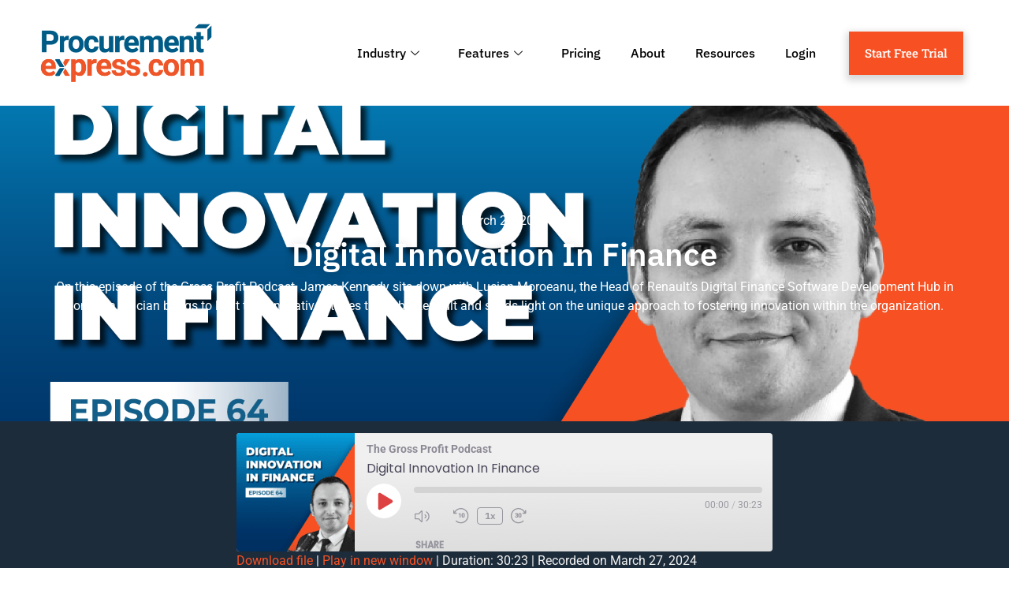

--- FILE ---
content_type: text/html; charset=UTF-8
request_url: https://www.procurementexpress.com/podcast/digital-innovation-in-finance/
body_size: 44807
content:
<!DOCTYPE html><html lang="en-US"><head><meta charset="UTF-8"><meta name="viewport" content="width=device-width, initial-scale=1.0" /><meta name='robots' content='index, follow, max-image-preview:large, max-snippet:-1, max-video-preview:-1' /><link rel="preload" as="font" href="https://fonts.gstatic.com/s/ibmplexsans/v13/zYX9KVElMYYaJe8bpLHnCwDKjSL9AIFsdA.woff2" data-wpacu-preload-google-font="1" crossorigin><link rel="preload" as="font" href="https://fonts.gstatic.com/s/ibmplexsans/v13/zYX9KVElMYYaJe8bpLHnCwDKjQ76AIFsdA.woff2" data-wpacu-preload-google-font="1" crossorigin><link rel="preload" as="font" href="https://fonts.gstatic.com/s/ibmplexsans/v13/zYX9KVElMYYaJe8bpLHnCwDKjWr7AIFsdA.woff2" data-wpacu-preload-google-font="1" crossorigin><link rel="preload" as="font" href="https://fonts.gstatic.com/s/robotoslab/v22/BngMUXZYTXPIvIBgJJSb6ufN5qU.woff2" data-wpacu-preload-google-font="1" crossorigin>  <script data-cfasync="false" data-pagespeed-no-defer data-type="lazy" data-src="[data-uri]"></script> 
 <style id="aoatfcss" media="all">@charset "UTF-8";@font-face{font-family:eicons;src:url('https://www.procurementexpress.com/wp-content/plugins/elementor/assets/lib/eicons/css/../fonts/eicons.eot?5.27.0');src:url('https://www.procurementexpress.com/wp-content/plugins/elementor/assets/lib/eicons/css/../fonts/eicons.eot?5.27.0#iefix') format("embedded-opentype"),url('https://www.procurementexpress.com/wp-content/plugins/elementor/assets/lib/eicons/css/../fonts/eicons.woff2?5.27.0') format("woff2"),url('https://www.procurementexpress.com/wp-content/plugins/elementor/assets/lib/eicons/css/../fonts/eicons.woff?5.27.0') format("woff"),url('https://www.procurementexpress.com/wp-content/plugins/elementor/assets/lib/eicons/css/../fonts/eicons.ttf?5.27.0') format("truetype"),url('https://www.procurementexpress.com/wp-content/plugins/elementor/assets/lib/eicons/css/../fonts/eicons.svg?5.27.0#eicon') format("svg");font-weight:400;font-style:normal}@font-face{font-family:elementskit;src:url('https://www.procurementexpress.com/wp-content/plugins/elementskit-lite/modules/elementskit-icon-pack/assets/css/../fonts/elementskit.woff?y24e1e') format("woff");font-weight:400;font-style:normal;font-display:swap}.elementor-8619 .elementor-element.elementor-element-b8ab318{text-align:center}.elementor-8619 .elementor-element.elementor-element-5e26288{text-align:center}@font-face{font-family:'IBM Plex Sans';font-style:italic;font-weight:100;font-display:swap;src:url(https://fonts.gstatic.com/s/ibmplexsans/v19/zYX8KVElMYYaJe8bpLHnCwDKhdTmdJZLUdc.ttf) format('truetype')}@font-face{font-family:'IBM Plex Sans';font-style:italic;font-weight:200;font-display:swap;src:url(https://fonts.gstatic.com/s/ibmplexsans/v19/zYX7KVElMYYaJe8bpLHnCwDKhdTm2Idcdvfr.ttf) format('truetype')}@font-face{font-family:'IBM Plex Sans';font-style:italic;font-weight:300;font-display:swap;src:url(https://fonts.gstatic.com/s/ibmplexsans/v19/zYX7KVElMYYaJe8bpLHnCwDKhdTmvIRcdvfr.ttf) format('truetype')}@font-face{font-family:'IBM Plex Sans';font-style:italic;font-weight:400;font-display:swap;src:url(https://fonts.gstatic.com/s/ibmplexsans/v19/zYX-KVElMYYaJe8bpLHnCwDKhdTuF6ZM.ttf) format('truetype')}@font-face{font-family:'IBM Plex Sans';font-style:italic;font-weight:500;font-display:swap;src:url(https://fonts.gstatic.com/s/ibmplexsans/v19/zYX7KVElMYYaJe8bpLHnCwDKhdTm5IVcdvfr.ttf) format('truetype')}@font-face{font-family:'IBM Plex Sans';font-style:italic;font-weight:600;font-display:swap;src:url(https://fonts.gstatic.com/s/ibmplexsans/v19/zYX7KVElMYYaJe8bpLHnCwDKhdTmyIJcdvfr.ttf) format('truetype')}@font-face{font-family:'IBM Plex Sans';font-style:italic;font-weight:700;font-display:swap;src:url(https://fonts.gstatic.com/s/ibmplexsans/v19/zYX7KVElMYYaJe8bpLHnCwDKhdTmrINcdvfr.ttf) format('truetype')}@font-face{font-family:'IBM Plex Sans';font-style:normal;font-weight:100;font-display:swap;src:url(https://fonts.gstatic.com/s/ibmplexsans/v19/zYX-KVElMYYaJe8bpLHnCwDKjbLuF6ZM.ttf) format('truetype')}@font-face{font-family:'IBM Plex Sans';font-style:normal;font-weight:200;font-display:swap;src:url(https://fonts.gstatic.com/s/ibmplexsans/v19/zYX9KVElMYYaJe8bpLHnCwDKjR7_AIFscQ.ttf) format('truetype')}@font-face{font-family:'IBM Plex Sans';font-style:normal;font-weight:300;font-display:swap;src:url(https://fonts.gstatic.com/s/ibmplexsans/v19/zYX9KVElMYYaJe8bpLHnCwDKjXr8AIFscQ.ttf) format('truetype')}@font-face{font-family:'IBM Plex Sans';font-style:normal;font-weight:400;font-display:swap;src:url(https://fonts.gstatic.com/s/ibmplexsans/v19/zYXgKVElMYYaJe8bpLHnCwDKhdHeEA.ttf) format('truetype')}@font-face{font-family:'IBM Plex Sans';font-style:normal;font-weight:500;font-display:swap;src:url(https://fonts.gstatic.com/s/ibmplexsans/v19/zYX9KVElMYYaJe8bpLHnCwDKjSL9AIFscQ.ttf) format('truetype')}@font-face{font-family:'IBM Plex Sans';font-style:normal;font-weight:600;font-display:swap;src:url(https://fonts.gstatic.com/s/ibmplexsans/v19/zYX9KVElMYYaJe8bpLHnCwDKjQ76AIFscQ.ttf) format('truetype')}@font-face{font-family:'IBM Plex Sans';font-style:normal;font-weight:700;font-display:swap;src:url(https://fonts.gstatic.com/s/ibmplexsans/v19/zYX9KVElMYYaJe8bpLHnCwDKjWr7AIFscQ.ttf) format('truetype')}@font-face{font-family:'Roboto Slab';font-style:normal;font-weight:100;font-display:swap;src:url(https://fonts.gstatic.com/s/robotoslab/v34/BngbUXZYTXPIvIBgJJSb6s3BzlRRfKOFbvjojIWmb2Rm.ttf) format('truetype')}@font-face{font-family:'Roboto Slab';font-style:normal;font-weight:200;font-display:swap;src:url(https://fonts.gstatic.com/s/robotoslab/v34/BngbUXZYTXPIvIBgJJSb6s3BzlRRfKOFbvjoDISmb2Rm.ttf) format('truetype')}@font-face{font-family:'Roboto Slab';font-style:normal;font-weight:300;font-display:swap;src:url(https://fonts.gstatic.com/s/robotoslab/v34/BngbUXZYTXPIvIBgJJSb6s3BzlRRfKOFbvjo0oSmb2Rm.ttf) format('truetype')}@font-face{font-family:'Roboto Slab';font-style:normal;font-weight:400;font-display:swap;src:url(https://fonts.gstatic.com/s/robotoslab/v34/BngbUXZYTXPIvIBgJJSb6s3BzlRRfKOFbvjojISmb2Rm.ttf) format('truetype')}@font-face{font-family:'Roboto Slab';font-style:normal;font-weight:500;font-display:swap;src:url(https://fonts.gstatic.com/s/robotoslab/v34/BngbUXZYTXPIvIBgJJSb6s3BzlRRfKOFbvjovoSmb2Rm.ttf) format('truetype')}@font-face{font-family:'Roboto Slab';font-style:normal;font-weight:600;font-display:swap;src:url(https://fonts.gstatic.com/s/robotoslab/v34/BngbUXZYTXPIvIBgJJSb6s3BzlRRfKOFbvjoUoOmb2Rm.ttf) format('truetype')}@font-face{font-family:'Roboto Slab';font-style:normal;font-weight:700;font-display:swap;src:url(https://fonts.gstatic.com/s/robotoslab/v34/BngbUXZYTXPIvIBgJJSb6s3BzlRRfKOFbvjoa4Omb2Rm.ttf) format('truetype')}@font-face{font-family:'Roboto Slab';font-style:normal;font-weight:800;font-display:swap;src:url(https://fonts.gstatic.com/s/robotoslab/v34/BngbUXZYTXPIvIBgJJSb6s3BzlRRfKOFbvjoDIOmb2Rm.ttf) format('truetype')}@font-face{font-family:'Roboto Slab';font-style:normal;font-weight:900;font-display:swap;src:url(https://fonts.gstatic.com/s/robotoslab/v34/BngbUXZYTXPIvIBgJJSb6s3BzlRRfKOFbvjoJYOmb2Rm.ttf) format('truetype')}@font-face{font-family:"Font Awesome 5 Free";font-style:normal;font-weight:900;font-display:block;src:url('https://www.procurementexpress.com/wp-content/plugins/elementor/assets/lib/font-awesome/css/../webfonts/fa-solid-900.eot');src:url('https://www.procurementexpress.com/wp-content/plugins/elementor/assets/lib/font-awesome/css/../webfonts/fa-solid-900.eot?#iefix') format("embedded-opentype"),url('https://www.procurementexpress.com/wp-content/plugins/elementor/assets/lib/font-awesome/css/../webfonts/fa-solid-900.woff2') format("woff2"),url('https://www.procurementexpress.com/wp-content/plugins/elementor/assets/lib/font-awesome/css/../webfonts/fa-solid-900.woff') format("woff"),url('https://www.procurementexpress.com/wp-content/plugins/elementor/assets/lib/font-awesome/css/../webfonts/fa-solid-900.ttf') format("truetype"),url('https://www.procurementexpress.com/wp-content/plugins/elementor/assets/lib/font-awesome/css/../webfonts/fa-solid-900.svg#fontawesome') format("svg")}@font-face{font-family:"Font Awesome 5 Free";font-style:normal;font-weight:400;font-display:block;src:url('https://www.procurementexpress.com/wp-content/plugins/elementor/assets/lib/font-awesome/css/../webfonts/fa-regular-400.eot');src:url('https://www.procurementexpress.com/wp-content/plugins/elementor/assets/lib/font-awesome/css/../webfonts/fa-regular-400.eot?#iefix') format("embedded-opentype"),url('https://www.procurementexpress.com/wp-content/plugins/elementor/assets/lib/font-awesome/css/../webfonts/fa-regular-400.woff2') format("woff2"),url('https://www.procurementexpress.com/wp-content/plugins/elementor/assets/lib/font-awesome/css/../webfonts/fa-regular-400.woff') format("woff"),url('https://www.procurementexpress.com/wp-content/plugins/elementor/assets/lib/font-awesome/css/../webfonts/fa-regular-400.ttf') format("truetype"),url('https://www.procurementexpress.com/wp-content/plugins/elementor/assets/lib/font-awesome/css/../webfonts/fa-regular-400.svg#fontawesome') format("svg")}.elementor-screen-only{position:absolute;top:-10000em;width:1px;height:1px;margin:-1px;padding:0;overflow:hidden;clip:rect(0,0,0,0);border:0}.elementor *,.elementor :after,.elementor :before{box-sizing:border-box}.elementor a{box-shadow:none;text-decoration:none}.elementor img{height:auto;max-width:100%;border:none;border-radius:0;box-shadow:none}.elementor-element{--flex-direction:initial;--flex-wrap:initial;--justify-content:initial;--align-items:initial;--align-content:initial;--gap:initial;--flex-basis:initial;--flex-grow:initial;--flex-shrink:initial;--order:initial;--align-self:initial;flex-basis:var(--flex-basis);flex-grow:var(--flex-grow);flex-shrink:var(--flex-shrink);order:var(--order);align-self:var(--align-self)}.elementor-align-right{text-align:right}.elementor-align-right .elementor-button{width:auto}@media (max-width:767px){.elementor-8619 .elementor-element.elementor-element-4f2c26d6{padding:50px 0 20px}.elementor-8619 .elementor-element.elementor-element-104a591b>.elementor-widget-wrap>.elementor-widget:not(.elementor-widget__width-auto):not(.elementor-widget__width-initial):not(:last-child):not(.elementor-absolute){margin-bottom:30px}.elementor-8619 .elementor-element.elementor-element-3339ec25 .elementor-heading-title{font-size:35px}.elementor-8619 .elementor-element.elementor-element-6030aa44 .elementor-heading-title{font-size:22px}.elementor-8619 .elementor-element.elementor-element-6030aa44>.elementor-widget-container{margin:10px 0 0;padding:0}.elementor-8619 .elementor-element.elementor-element-3bde09e7{margin-top:20px;margin-bottom:0;padding:10px}.elementor-8619 .elementor-element.elementor-element-695591af{width:100%}.elementor-8619 .elementor-element.elementor-element-442e45ad .elementor-button{font-size:16px;padding:20px 15px}.elementor-8619 .elementor-element.elementor-element-442e45ad>.elementor-widget-container{margin:0}.elementor-8619 .elementor-element.elementor-element-220f4386{width:100%}.elementor-8619 .elementor-element.elementor-element-220f4386>.elementor-element-populated{margin:10px 0 0;--e-column-margin-right:0px;--e-column-margin-left:0px}.elementor-8619 .elementor-element.elementor-element-ce26aeb .elementor-button{font-size:16px;padding:20px 15px}.elementor-8619 .elementor-element.elementor-element-ce26aeb>.elementor-widget-container{margin:0}.elementor-mobile-align-justify .elementor-button{width:100%}.elementor-column{width:100%}}:root{--page-title-display:block}.elementor-section{position:relative}.elementor-section .elementor-container{display:flex;margin-right:auto;margin-left:auto;position:relative}@media (max-width:1024px){.elementor-section .elementor-container{flex-wrap:wrap}}.elementor-section.elementor-section-boxed>.elementor-container{max-width:1140px}.elementor-widget-wrap{position:relative;width:100%;flex-wrap:wrap;align-content:flex-start}.elementor:not(.elementor-bc-flex-widget) .elementor-widget-wrap{display:flex}.elementor-widget-wrap>.elementor-element{width:100%}.elementor-widget{position:relative}.elementor-widget:not(:last-child){margin-bottom:20px}.elementor-column{position:relative;min-height:1px;display:flex}.elementor-column-gap-default>.elementor-column>.elementor-element-populated{padding:10px}.elementor-column-gap-extended>.elementor-column>.elementor-element-populated{padding:15px}.elementor-inner-section .elementor-column-gap-no .elementor-element-populated{padding:0}.elementor-button{display:inline-block;line-height:1;background-color:#69727d;font-size:15px;padding:12px 24px;border-radius:3px;color:#fff;fill:#fff;text-align:center}.elementor-button:visited{color:#fff}.elementor-button-content-wrapper{display:flex;justify-content:center}.elementor-button-text{flex-grow:1;order:10;display:inline-block}.elementor-button span{text-decoration:inherit}.elementor-icon{display:inline-block;line-height:1;color:#69727d;font-size:50px;text-align:center}.elementor-icon i{width:1em;height:1em;position:relative;display:block}.elementor-icon i:before{position:absolute;left:50%;transform:translateX(-50%)}.e-transform .elementor-widget-container{transform:perspective(var(--e-transform-perspective,0)) rotate(var(--e-transform-rotateZ,0)) rotateX(var(--e-transform-rotateX,0)) rotateY(var(--e-transform-rotateY,0)) translate(var(--e-transform-translate,0)) translateX(var(--e-transform-translateX,0)) translateY(var(--e-transform-translateY,0)) scaleX(calc(var(--e-transform-flipX,1) * var(--e-transform-scaleX,var(--e-transform-scale,1)))) scaleY(calc(var(--e-transform-flipY,1) * var(--e-transform-scaleY,var(--e-transform-scale,1)))) skewX(var(--e-transform-skewX,0)) skewY(var(--e-transform-skewY,0));transform-origin:var(--e-transform-origin-y) var(--e-transform-origin-x)}.elementor-element{--swiper-theme-color:#000;--swiper-navigation-size:44px;--swiper-pagination-bullet-size:6px;--swiper-pagination-bullet-horizontal-gap:6px}.elementor-shape{overflow:hidden;position:absolute;left:0;width:100%;line-height:0;direction:ltr}.elementor-shape-top{top:-1px}.elementor-shape-top:not([data-negative=false]) svg{z-index:-1}.elementor-shape[data-negative=true].elementor-shape-top{transform:rotate(180deg)}.elementor-shape svg{display:block;width:calc(100% + 1.3px);position:relative;left:50%;transform:translateX(-50%)}.elementor-shape .elementor-shape-fill{fill:#fff;transform-origin:center;transform:rotateY(0)}@media (max-width:767px){.elementor .elementor-hidden-mobile{display:none}}@media (min-width:768px) and (max-width:1024px){.elementor .elementor-hidden-tablet{display:none}}@media (min-width:1025px) and (max-width:99999px){.elementor .elementor-hidden-desktop{display:none}}html{line-height:1.15;-webkit-text-size-adjust:100%}*,:after,:before{box-sizing:border-box}body{margin:0;font-family:-apple-system,BlinkMacSystemFont,Segoe UI,Roboto,Helvetica Neue,Arial,Noto Sans,sans-serif,Apple Color Emoji,Segoe UI Emoji,Segoe UI Symbol,Noto Color Emoji;font-size:1rem;font-weight:400;line-height:1.5;color:#333;background-color:#fff;-webkit-font-smoothing:antialiased;-moz-osx-font-smoothing:grayscale}h1,h2,h3{margin-block-start:.5rem;margin-block-end:1rem;font-family:inherit;font-weight:500;line-height:1.2;color:inherit}h1{font-size:2.5rem}h2{font-size:2rem}h3{font-size:1.75rem}p{margin-block-start:0;margin-block-end:.9rem}a{background-color:transparent;text-decoration:none;color:#c36}img{border-style:none;height:auto;max-width:100%}button{font-family:inherit;font-size:1rem;line-height:1.5;margin:0}button{overflow:visible}button{text-transform:none}[type=button],button{width:auto;-webkit-appearance:button}[type=button]::-moz-focus-inner,button::-moz-focus-inner{border-style:none;padding:0}[type=button]:-moz-focusring,button:-moz-focusring{outline:ButtonText dotted 1px}[type=button],button{display:inline-block;font-weight:400;color:#c36;text-align:center;white-space:nowrap;background-color:transparent;border:1px solid #c36;padding:.5rem 1rem;font-size:1rem;border-radius:3px}::-webkit-file-upload-button{-webkit-appearance:button;font:inherit}li,ul{margin-block-start:0;margin-block-end:0;border:0;outline:0;font-size:100%;vertical-align:baseline;background:0 0}.site-navigation{grid-area:nav-menu;display:flex;align-items:center;flex-grow:1}[class*=" eicon-"]{display:inline-block;font-family:eicons;font-size:inherit;font-weight:400;font-style:normal;font-variant:normal;line-height:1;text-rendering:auto;-webkit-font-smoothing:antialiased;-moz-osx-font-smoothing:grayscale}.eicon-menu-bar:before{content:"\e816"}.eicon-close:before{content:"\e87f"}.ekit-wid-con .icon,.ekit-wid-con .icon:before,.icon,.icon:before{font-family:elementskit!important;speak:none;font-style:normal;font-weight:400;font-variant:normal;text-transform:none;line-height:1;-webkit-font-smoothing:antialiased;-moz-osx-font-smoothing:grayscale}.ekit-wid-con .icon.icon-down-arrow1:before,.icon.icon-down-arrow1:before{content:"\e994"}.ekit-wid-con .icon.icon-shuffle-arrow:before,.icon.icon-shuffle-arrow:before{content:"\e9bd"}.ekit-wid-con .icon.icon-auction:before,.icon.icon-auction:before{content:"\e9d9"}.ekit-wid-con .icon.icon-database:before,.icon.icon-database:before{content:"\eaf9"}.ekit-template-content-header .elementor-section{-webkit-transform:none}.far,.fas{-moz-osx-font-smoothing:grayscale;-webkit-font-smoothing:antialiased;display:inline-block;font-style:normal;font-variant:normal;text-rendering:auto;line-height:1}.fa-bolt:before{content:"\f0e7"}.fa-building:before{content:"\f1ad"}.fa-chart-bar:before{content:"\f080"}.fa-chart-pie:before{content:"\f200"}.fa-check-double:before{content:"\f560"}.fa-comments-dollar:before{content:"\f653"}.fa-file-alt:before{content:"\f15c"}.fa-list:before{content:"\f03a"}.fa-mobile-alt:before{content:"\f3cd"}.fa-money-bill-wave:before{content:"\f53a"}.fa-shopping-cart:before{content:"\f07a"}.fa-tools:before{content:"\f7d9"}.fa-upload:before{content:"\f093"}.fa-user-lock:before{content:"\f502"}.elementor-widget-icon-box .elementor-icon-box-wrapper{display:block;text-align:center}.elementor-widget-icon-box .elementor-icon-box-icon{margin-bottom:var(--icon-box-icon-margin,15px);margin-right:auto;margin-left:auto}@media (min-width:768px){.elementor-column.elementor-col-33{width:33.333%}.elementor-column.elementor-col-50{width:50%}.elementor-column.elementor-col-100{width:100%}.elementor-widget-icon-box.elementor-vertical-align-top .elementor-icon-box-wrapper{align-items:flex-start}.elementor-274 .elementor-element.elementor-element-7150664{width:20%}.elementor-274 .elementor-element.elementor-element-ecf684e{width:65.332%}.elementor-274 .elementor-element.elementor-element-364d7f5{width:14%}.elementor-274 .elementor-element.elementor-element-da78e11{width:20%}.elementor-274 .elementor-element.elementor-element-c0630e1{width:65.332%}.elementor-274 .elementor-element.elementor-element-8d5c483{width:14%}}.elementor-widget-icon-box.elementor-position-left .elementor-icon-box-wrapper{display:flex}.elementor-widget-icon-box.elementor-position-left .elementor-icon-box-icon{display:inline-flex;flex:0 0 auto}.elementor-widget-icon-box.elementor-position-left .elementor-icon-box-wrapper{text-align:left;flex-direction:row}.elementor-widget-icon-box.elementor-position-left .elementor-icon-box-icon{margin-right:var(--icon-box-icon-margin,15px);margin-left:0;margin-bottom:unset}@media (max-width:767px){.elementor-widget-icon-box.elementor-mobile-position-top .elementor-icon-box-wrapper{display:block;text-align:center;flex-direction:unset}.elementor-widget-icon-box.elementor-mobile-position-top .elementor-icon-box-icon{margin-bottom:var(--icon-box-icon-margin,15px);margin-right:auto;margin-left:auto}.elementor-widget-icon-box.elementor-position-left .elementor-icon-box-icon{display:block;flex:unset}}.elementor-widget-icon-box .elementor-icon-box-title a{color:inherit}.elementor-widget-icon-box .elementor-icon-box-content{flex-grow:1}.elementor-widget-icon-box .elementor-icon-box-description{margin:0}.elementor-item:after,.elementor-item:before{display:block;position:absolute}.elementor-item:not(:hover):not(:focus):not(.elementor-item-active):not(.highlighted):after,.elementor-item:not(:hover):not(:focus):not(.elementor-item-active):not(.highlighted):before{opacity:0}.elementor-item-active:after,.elementor-item-active:before{transform:scale(1)}.e--pointer-background .elementor-item:after,.e--pointer-background .elementor-item:before{content:""}.e--pointer-background .elementor-item:before{top:0;left:0;right:0;bottom:0;background:#3f444b;z-index:-1}.e--pointer-background .elementor-item-active{color:#fff}.elementor-nav-menu--main .elementor-nav-menu a{padding:13px 20px}.elementor-nav-menu--main .elementor-nav-menu ul{position:absolute;width:12em;border-width:0;border-style:solid;padding:0}.elementor-nav-menu--layout-horizontal{display:flex}.elementor-nav-menu--layout-horizontal .elementor-nav-menu{display:flex;flex-wrap:wrap}.elementor-nav-menu--layout-horizontal .elementor-nav-menu a{white-space:nowrap;flex-grow:1}.elementor-nav-menu--layout-horizontal .elementor-nav-menu>li{display:flex}.elementor-nav-menu--layout-horizontal .elementor-nav-menu>li ul{top:100%!important}.elementor-nav-menu--layout-horizontal .elementor-nav-menu>li:not(:first-child)>a{margin-inline-start:var(--e-nav-menu-horizontal-menu-item-margin)}.elementor-nav-menu--layout-horizontal .elementor-nav-menu>li:not(:first-child)>ul{left:var(--e-nav-menu-horizontal-menu-item-margin)!important}.elementor-nav-menu--layout-horizontal .elementor-nav-menu>li:not(:last-child)>a{margin-inline-end:var(--e-nav-menu-horizontal-menu-item-margin)}.elementor-nav-menu--layout-horizontal .elementor-nav-menu>li:not(:last-child):after{content:var(--e-nav-menu-divider-content,none);height:var(--e-nav-menu-divider-height,35%);border-left:var(--e-nav-menu-divider-width,2px) var(--e-nav-menu-divider-style,solid) var(--e-nav-menu-divider-color,#000);border-bottom-color:var(--e-nav-menu-divider-color,#000);border-right-color:var(--e-nav-menu-divider-color,#000);border-top-color:var(--e-nav-menu-divider-color,#000);align-self:center}.elementor-nav-menu__align-end .elementor-nav-menu{margin-inline-start:auto;justify-content:flex-end}.elementor-widget-nav-menu .elementor-widget-container{display:flex;flex-direction:column}.elementor-nav-menu{position:relative;z-index:2}.elementor-nav-menu:after{content:" ";display:block;height:0;font:0/0 serif;clear:both;visibility:hidden;overflow:hidden}.elementor-nav-menu,.elementor-nav-menu li,.elementor-nav-menu ul{display:block;list-style:none;margin:0;padding:0;line-height:normal}.elementor-nav-menu ul{display:none}.elementor-nav-menu a,.elementor-nav-menu li{position:relative}.elementor-nav-menu li{border-width:0}.elementor-nav-menu a{display:flex;align-items:center}.elementor-nav-menu a{padding:10px 20px;line-height:20px}.elementor-nav-menu--dropdown .elementor-item.elementor-item-active{background-color:#3f444b;color:#fff}.elementor-menu-toggle{display:flex;align-items:center;justify-content:center;font-size:var(--nav-menu-icon-size,22px);padding:.25em;border:0 solid;border-radius:3px;background-color:rgba(0,0,0,.05);color:#33373d}.elementor-menu-toggle:not(.elementor-active) .elementor-menu-toggle__icon--close{display:none}.elementor-nav-menu--dropdown{background-color:#fff;font-size:13px}.elementor-nav-menu--dropdown.elementor-nav-menu__container{margin-top:10px;transform-origin:top;overflow-y:auto;overflow-x:hidden}.elementor-nav-menu--dropdown.elementor-nav-menu__container .elementor-sub-item{font-size:.85em}.elementor-nav-menu--dropdown a{color:#33373d}ul.elementor-nav-menu--dropdown a{text-shadow:none;border-left:8px solid transparent}.elementor-nav-menu--toggle{--menu-height:100vh}.elementor-nav-menu--toggle .elementor-menu-toggle:not(.elementor-active)+.elementor-nav-menu__container{transform:scaleY(0);max-height:0;overflow:hidden}.elementor-nav-menu--stretch .elementor-nav-menu__container.elementor-nav-menu--dropdown{position:absolute;z-index:9997}@media (min-width:1025px){.elementor-nav-menu--dropdown-tablet .elementor-menu-toggle,.elementor-nav-menu--dropdown-tablet .elementor-nav-menu--dropdown{display:none}.elementor-nav-menu--dropdown-tablet nav.elementor-nav-menu--dropdown.elementor-nav-menu__container{overflow-y:hidden}}.elementor-274 .elementor-element.elementor-element-a376a71:not(.elementor-motion-effects-element-type-background){background-color:#2da01D00}.elementor-274 .elementor-element.elementor-element-a376a71{padding:0}.elementor-274 .elementor-element.elementor-element-a13bb8c .elementor-alert{background-color:#005c88;border-color:#fffFFF00}.elementor-274 .elementor-element.elementor-element-a13bb8c .elementor-alert-title{color:var(--e-global-color-81baf26);font-family:"IBM Plex Sans",Sans-serif;font-weight:500;line-height:1em}.elementor-274 .elementor-element.elementor-element-a13bb8c{--dismiss-icon-size:20px;--dismiss-icon-normal-color:var(--e-global-color-81baf26);--dismiss-icon-hover-color:#fff}.elementor-274 .elementor-element.elementor-element-524bd76>.elementor-container>.elementor-column>.elementor-widget-wrap{align-content:center;align-items:center}.elementor-274 .elementor-element.elementor-element-524bd76{padding:20px 10px}.elementor-274 .elementor-element.elementor-element-ece4239{text-align:left}.elementor-274 .elementor-element.elementor-element-ece4239 img{width:220px;max-width:100%;height:74px;object-fit:contain}.elementor-274 .elementor-element.elementor-element-ab81e95 .elementskit-menu-container{height:44px;border-radius:0}.elementor-274 .elementor-element.elementor-element-ab81e95 .elementskit-navbar-nav>li>a{font-family:"IBM Plex Sans",Sans-serif;font-size:16px;font-weight:500;color:#000;padding:0 19px}.elementor-274 .elementor-element.elementor-element-ab81e95 .elementskit-navbar-nav>li.current-menu-item>a{color:var(--e-global-color-accent)}.elementor-274 .elementor-element.elementor-element-ab81e95 .elementskit-navbar-nav>li>a .elementskit-submenu-indicator{color:var(--e-global-color-1c081ce);fill:var(--e-global-color-1c081ce)}.elementor-274 .elementor-element.elementor-element-ab81e95 .elementskit-menu-hamburger{float:right}.elementor-274 .elementor-element.elementor-element-ab81e95 .elementskit-menu-hamburger .elementskit-menu-hamburger-icon{background-color:rgba(0,0,0,.5)}.elementor-274 .elementor-element.elementor-element-ab81e95 .elementskit-menu-close{color:#333}.elementor-274 .elementor-element.elementor-element-c0a4570 .elementor-button{box-shadow:0 4px 9px 3px rgba(0,0,0,.16)}.elementor-274 .elementor-element.elementor-element-1501ec2>.elementor-container>.elementor-column>.elementor-widget-wrap{align-content:center;align-items:center}.elementor-274 .elementor-element.elementor-element-1501ec2{padding:20px 10px}.elementor-274 .elementor-element.elementor-element-140991b{text-align:left}.elementor-274 .elementor-element.elementor-element-56addd0 .elementor-menu-toggle{margin-left:auto;background-color:#02010100}.elementor-274 .elementor-element.elementor-element-56addd0 .elementor-nav-menu .elementor-item{font-weight:500}.elementor-274 .elementor-element.elementor-element-56addd0 .elementor-nav-menu--main .elementor-item.elementor-item-active{color:#fff}.elementor-274 .elementor-element.elementor-element-56addd0 .elementor-nav-menu--dropdown{background-color:#f4f4f4}.elementor-274 .elementor-element.elementor-element-56addd0 .elementor-nav-menu--dropdown a.elementor-item-active{color:var(--e-global-color-accent)}.elementor-274 .elementor-element.elementor-element-56addd0 .elementor-nav-menu--dropdown a.elementor-item-active{background-color:#eeeEEE00}.elementor-274 .elementor-element.elementor-element-56addd0 .elementor-nav-menu--dropdown a.elementor-item-active{color:var(--e-global-color-accent);background-color:#02010100}.elementor-274 .elementor-element.elementor-element-56addd0 .elementor-nav-menu--dropdown .elementor-item,.elementor-274 .elementor-element.elementor-element-56addd0 .elementor-nav-menu--dropdown .elementor-sub-item{font-family:"Roboto Slab",Sans-serif;font-weight:500}.elementor-274 .elementor-element.elementor-element-56addd0 div.elementor-menu-toggle{color:var(--e-global-color-primary)}.elementor-274 .elementor-element.elementor-element-7731b35 .elementor-button{box-shadow:0 4px 9px 3px rgba(0,0,0,.16)}@media (max-width:1024px) and (min-width:768px){.elementor-274 .elementor-element.elementor-element-7150664{width:30%}.elementor-274 .elementor-element.elementor-element-ecf684e{width:70%}.elementor-274 .elementor-element.elementor-element-da78e11{width:30%}.elementor-274 .elementor-element.elementor-element-c0630e1{width:70%}}.elementor-274 .elementor-element.elementor-element-a13bb8c .elementor-alert-title{text-align:center}.elementor-274 .elementor-element.elementor-element-a13bb8c p{margin-bottom:0;line-height:1.3rem}.elementor-274 .elementor-element.elementor-element-56addd0 .menu-item-has-children .sub-menu{background-color:#fff!important;padding:10px 0}.elementor-274 .elementor-element.elementor-element-56addd0 .menu-item-has-children .sub-menu a{padding-top:8px!important;padding-bottom:8px!important}body{--wp--preset--color--black:#000000;--wp--preset--color--cyan-bluish-gray:#abb8c3;--wp--preset--color--white:#ffffff;--wp--preset--color--pale-pink:#f78da7;--wp--preset--color--vivid-red:#cf2e2e;--wp--preset--color--luminous-vivid-orange:#ff6900;--wp--preset--color--luminous-vivid-amber:#fcb900;--wp--preset--color--light-green-cyan:#7bdcb5;--wp--preset--color--vivid-green-cyan:#00d084;--wp--preset--color--pale-cyan-blue:#8ed1fc;--wp--preset--color--vivid-cyan-blue:#0693e3;--wp--preset--color--vivid-purple:#9b51e0;--wp--preset--gradient--vivid-cyan-blue-to-vivid-purple:linear-gradient(135deg,rgba(6,147,227,1) 0%,rgb(155,81,224) 100%);--wp--preset--gradient--light-green-cyan-to-vivid-green-cyan:linear-gradient(135deg,rgb(122,220,180) 0%,rgb(0,208,130) 100%);--wp--preset--gradient--luminous-vivid-amber-to-luminous-vivid-orange:linear-gradient(135deg,rgba(252,185,0,1) 0%,rgba(255,105,0,1) 100%);--wp--preset--gradient--luminous-vivid-orange-to-vivid-red:linear-gradient(135deg,rgba(255,105,0,1) 0%,rgb(207,46,46) 100%);--wp--preset--gradient--very-light-gray-to-cyan-bluish-gray:linear-gradient(135deg,rgb(238,238,238) 0%,rgb(169,184,195) 100%);--wp--preset--gradient--cool-to-warm-spectrum:linear-gradient(135deg,rgb(74,234,220) 0%,rgb(151,120,209) 20%,rgb(207,42,186) 40%,rgb(238,44,130) 60%,rgb(251,105,98) 80%,rgb(254,248,76) 100%);--wp--preset--gradient--blush-light-purple:linear-gradient(135deg,rgb(255,206,236) 0%,rgb(152,150,240) 100%);--wp--preset--gradient--blush-bordeaux:linear-gradient(135deg,rgb(254,205,165) 0%,rgb(254,45,45) 50%,rgb(107,0,62) 100%);--wp--preset--gradient--luminous-dusk:linear-gradient(135deg,rgb(255,203,112) 0%,rgb(199,81,192) 50%,rgb(65,88,208) 100%);--wp--preset--gradient--pale-ocean:linear-gradient(135deg,rgb(255,245,203) 0%,rgb(182,227,212) 50%,rgb(51,167,181) 100%);--wp--preset--gradient--electric-grass:linear-gradient(135deg,rgb(202,248,128) 0%,rgb(113,206,126) 100%);--wp--preset--gradient--midnight:linear-gradient(135deg,rgb(2,3,129) 0%,rgb(40,116,252) 100%);--wp--preset--font-size--small:13px;--wp--preset--font-size--medium:20px;--wp--preset--font-size--large:36px;--wp--preset--font-size--x-large:42px;--wp--preset--spacing--20:0.44rem;--wp--preset--spacing--30:0.67rem;--wp--preset--spacing--40:1rem;--wp--preset--spacing--50:1.5rem;--wp--preset--spacing--60:2.25rem;--wp--preset--spacing--70:3.38rem;--wp--preset--spacing--80:5.06rem;--wp--preset--shadow--natural:6px 6px 9px rgba(0, 0, 0, 0.2);--wp--preset--shadow--deep:12px 12px 50px rgba(0, 0, 0, 0.4);--wp--preset--shadow--sharp:6px 6px 0px rgba(0, 0, 0, 0.2);--wp--preset--shadow--outlined:6px 6px 0px -3px rgba(255, 255, 255, 1),6px 6px rgba(0, 0, 0, 1);--wp--preset--shadow--crisp:6px 6px 0px rgba(0, 0, 0, 1)}.elementor-kit-5{--e-global-color-primary:#005C88;--e-global-color-secondary:#54595F;--e-global-color-text:#171717;--e-global-color-accent:#F75123;--e-global-color-3f870a7:#DB370A;--e-global-color-81baf26:#FFFFFF;--e-global-color-1c081ce:#151515;--e-global-color-9edd532:#F9F9F9;--e-global-color-4bac59a:#F1FAFF;--e-global-color-7addb4e:#16C339;--e-global-color-954a7cf:#FD3030;--e-global-typography-primary-font-family:"IBM Plex Sans";--e-global-typography-primary-font-weight:600;--e-global-typography-secondary-font-family:"Roboto Slab";--e-global-typography-secondary-font-weight:400;--e-global-typography-text-font-family:"Roboto Slab";--e-global-typography-text-font-weight:400;--e-global-typography-accent-font-family:"Roboto Slab";--e-global-typography-accent-font-weight:500;--e-global-typography-b689b6a-font-family:"IBM Plex Sans";--e-global-typography-b689b6a-font-size:54px;--e-global-typography-b689b6a-font-weight:600}.elementor-kit-5 .elementor-button,.elementor-kit-5 button{font-family:var(--e-global-typography-primary-font-family),Sans-serif;font-weight:var(--e-global-typography-primary-font-weight);background-color:var(--e-global-color-accent);border-radius:0;padding:20px}.elementor-section.elementor-section-boxed>.elementor-container{max-width:1200px}.elementor-widget:not(:last-child){margin-block-end:20px}.elementor-element{--widgets-spacing:20px 20px}@media (max-width:1024px){.elementor-nav-menu--dropdown-tablet .elementor-nav-menu--main{display:none}.elementor-274 .elementor-element.elementor-element-ab81e95 .elementskit-nav-identity-panel{padding:10px 0}.elementor-274 .elementor-element.elementor-element-ab81e95 .elementskit-menu-container{max-width:350px;border-radius:0}.elementor-274 .elementor-element.elementor-element-ab81e95 .elementskit-navbar-nav>li>a{color:#000;padding:10px 15px}.elementor-274 .elementor-element.elementor-element-ab81e95 .elementskit-menu-hamburger{padding:8px;width:45px;border-radius:3px}.elementor-274 .elementor-element.elementor-element-ab81e95 .elementskit-menu-close{padding:8px;margin:12px;width:45px;border-radius:3px}.elementor-274 .elementor-element.elementor-element-ab81e95 .elementskit-nav-logo>img{max-width:160px;max-height:60px}.elementor-274 .elementor-element.elementor-element-ab81e95 .elementskit-nav-logo{margin:5px 0;padding:5px}.elementor-274 .elementor-element.elementor-element-140991b img{width:200px}.elementor-274 .elementor-element.elementor-element-56addd0 .elementor-nav-menu .elementor-item{font-size:16px}.elementor-274 .elementor-element.elementor-element-56addd0{--nav-menu-icon-size:26px}.elementor-section.elementor-section-boxed>.elementor-container{max-width:1024px}.elementskit-navbar-nav-default .elementskit-dropdown-has>a .elementskit-submenu-indicator{padding:4px 15px}}@media (max-width:767px){.elementor-274 .elementor-element.elementor-element-a376a71{padding:0}.elementor-274 .elementor-element.elementor-element-524bd76{padding:10px}.elementor-274 .elementor-element.elementor-element-7150664{width:60%}.elementor-274 .elementor-element.elementor-element-ecf684e{width:40%}.elementor-274 .elementor-element.elementor-element-ab81e95 .elementskit-nav-logo>img{max-width:120px;max-height:50px}.elementor-274 .elementor-element.elementor-element-1501ec2{padding:10px}.elementor-274 .elementor-element.elementor-element-da78e11{width:60%}.elementor-274 .elementor-element.elementor-element-c0630e1{width:40%}.elementor-274 .elementor-element.elementor-element-56addd0 .elementor-nav-menu--dropdown .elementor-item,.elementor-274 .elementor-element.elementor-element-56addd0 .elementor-nav-menu--dropdown .elementor-sub-item{font-size:15px}.elementor-274 .elementor-element.elementor-element-56addd0 .elementor-nav-menu--dropdown a{padding-top:12px;padding-bottom:12px}.elementor-274 .elementor-element.elementor-element-56addd0 .elementor-nav-menu--main>.elementor-nav-menu>li>.elementor-nav-menu--dropdown,.elementor-274 .elementor-element.elementor-element-56addd0 .elementor-nav-menu__container.elementor-nav-menu--dropdown{margin-top:19px!important}.elementor-section.elementor-section-boxed>.elementor-container{max-width:767px}}.elementor-widget-heading .elementor-heading-title{color:var(--e-global-color-primary);font-family:var(--e-global-typography-primary-font-family),Sans-serif;font-weight:var(--e-global-typography-primary-font-weight)}.elementor-widget-button .elementor-button{font-family:var(--e-global-typography-accent-font-family),Sans-serif;font-weight:var(--e-global-typography-accent-font-weight);background-color:var(--e-global-color-accent)}.elementor-widget-icon-box.elementor-view-default .elementor-icon{fill:var(--e-global-color-primary);color:var(--e-global-color-primary);border-color:var(--e-global-color-primary)}.elementor-widget-icon-box .elementor-icon-box-title{color:var(--e-global-color-primary)}.elementor-widget-icon-box .elementor-icon-box-title,.elementor-widget-icon-box .elementor-icon-box-title a{font-family:var(--e-global-typography-primary-font-family),Sans-serif;font-weight:var(--e-global-typography-primary-font-weight)}.elementor-widget-icon-box .elementor-icon-box-description{color:var(--e-global-color-text);font-family:var(--e-global-typography-text-font-family),Sans-serif;font-weight:var(--e-global-typography-text-font-weight)}.elementor-widget-alert .elementor-alert-title{font-family:var(--e-global-typography-primary-font-family),Sans-serif;font-weight:var(--e-global-typography-primary-font-weight)}.elementor-widget-nav-menu .elementor-nav-menu .elementor-item{font-family:var(--e-global-typography-primary-font-family),Sans-serif;font-weight:var(--e-global-typography-primary-font-weight)}.elementor-widget-nav-menu .elementor-nav-menu--main .elementor-item{color:var(--e-global-color-text);fill:var(--e-global-color-text)}.elementor-widget-nav-menu .elementor-nav-menu--main .elementor-item.elementor-item-active{color:var(--e-global-color-accent);fill:var(--e-global-color-accent)}.elementor-widget-nav-menu .elementor-nav-menu--main:not(.e--pointer-framed) .elementor-item:after,.elementor-widget-nav-menu .elementor-nav-menu--main:not(.e--pointer-framed) .elementor-item:before{background-color:var(--e-global-color-accent)}.elementor-widget-nav-menu{--e-nav-menu-divider-color:var(--e-global-color-text)}.elementor-widget-nav-menu .elementor-nav-menu--dropdown .elementor-item,.elementor-widget-nav-menu .elementor-nav-menu--dropdown .elementor-sub-item{font-family:var(--e-global-typography-accent-font-family),Sans-serif;font-weight:var(--e-global-typography-accent-font-weight)}.elementor-8619 .elementor-element.elementor-element-4f2c26d6>.elementor-container{max-width:850px}.elementor-8619 .elementor-element.elementor-element-4f2c26d6{padding:100px 0 10px;z-index:1}.elementor-8619 .elementor-element.elementor-element-104a591b>.elementor-widget-wrap>.elementor-widget:not(.elementor-widget__width-auto):not(.elementor-widget__width-initial):not(:last-child):not(.elementor-absolute){margin-bottom:40px}.elementor-8619 .elementor-element.elementor-element-7c289ed{text-align:center}.elementor-8619 .elementor-element.elementor-element-7c289ed .elementor-heading-title{color:var(--e-global-color-text);font-family:"IBM Plex Sans",Sans-serif;font-size:28px;font-weight:600}.elementor-8619 .elementor-element.elementor-element-3339ec25{text-align:center}.elementor-8619 .elementor-element.elementor-element-3339ec25 .elementor-heading-title{color:var(--e-global-color-1c081ce);font-family:"IBM Plex Sans",Sans-serif;font-size:58px;font-weight:600;line-height:1.15em}.elementor-8619 .elementor-element.elementor-element-6030aa44{text-align:center}.elementor-8619 .elementor-element.elementor-element-6030aa44 .elementor-heading-title{color:var(--e-global-color-1c081ce);font-family:"IBM Plex Sans",Sans-serif;font-size:26px;font-weight:500;line-height:1.1em}.elementor-8619 .elementor-element.elementor-element-6030aa44>.elementor-widget-container{padding:0 100px}.elementor-8619 .elementor-element.elementor-element-3bde09e7>.elementor-container>.elementor-column>.elementor-widget-wrap{align-content:center;align-items:center}.elementor-8619 .elementor-element.elementor-element-442e45ad .elementor-button{font-family:"Roboto Slab",Sans-serif;font-size:17px;font-weight:500;fill:var(--e-global-color-accent);color:var(--e-global-color-accent);background-color:var(--e-global-color-81baf26);border-style:solid;border-width:2px;border-color:var(--e-global-color-accent);box-shadow:0 4px 9px -2px rgba(0,0,0,.2)}.elementor-8619 .elementor-element.elementor-element-442e45ad>.elementor-widget-container{margin:0 10px 0 0}.elementor-8619 .elementor-element.elementor-element-ce26aeb .elementor-button{font-family:"Roboto Slab",Sans-serif;font-size:17px;font-weight:500;border-style:solid;border-width:2px;border-color:var(--e-global-color-accent);box-shadow:0 4px 9px -2px rgba(0,0,0,.2)}.elementor-8619 .elementor-element.elementor-element-ce26aeb>.elementor-widget-container{margin:0 0 0 10px}.elementor-8619 .elementor-element.elementor-element-190b14d5{margin-top:-300px;margin-bottom:0;z-index:0}.elementor-8619 .elementor-element.elementor-element-1a002140{text-align:center}.elementor-8619 .elementor-element.elementor-element-1a002140 img{width:100%}.elementor-8619 .elementor-element.elementor-element-1a002140>.elementor-widget-container{padding:220px 0 0}:focus{outline:0}button::-moz-focus-inner{padding:0;border:0}.elementskit-menu-container{z-index:10000}.elementskit-navbar-nav-default .elementskit-navbar-nav{padding-left:0;margin-bottom:0;list-style:none;margin-left:0}.elementskit-navbar-nav-default .elementskit-navbar-nav>li{position:relative}.elementskit-navbar-nav-default .elementskit-navbar-nav>li>a{height:100%;display:-webkit-box;display:-ms-flexbox;display:flex;-webkit-box-align:center;-ms-flex-align:center;align-items:center;text-decoration:none}.elementskit-navbar-nav-default .elementskit-navbar-nav>li.elementskit-megamenu-has{position:static}.elementskit-navbar-nav-default .elementskit-navbar-nav>li>a{text-transform:none;font-weight:500;letter-spacing:normal}.elementskit-navbar-nav-default .elementskit-megamenu-panel{width:100%}.elementskit-navbar-nav-default .elementskit-nav-identity-panel{display:none}.elementskit-navbar-nav-default .elementskit-menu-close{border:1px solid rgba(0,0,0,.5);color:rgba(51,51,51,.5);float:right;margin-top:20px;margin-left:20px;margin-right:20px;margin-bottom:20px}.elementskit-navbar-nav-default .elementskit-dropdown-has>a{position:relative}.elementskit-navbar-nav-default .elementskit-dropdown-has>a .elementskit-submenu-indicator{margin-left:6px;display:block;float:right;position:relative;font-size:11px}.elementskit-navbar-nav-default .elementskit-dropdown-has>a .elementskit-submenu-indicator{font-weight:900;font-style:normal}.elementskit-navbar-nav-default.elementskit-menu-container{background:rgba(255,255,255,0);background:-webkit-gradient(linear,left bottom,left top,from(rgba(255,255,255,0)),to(rgba(255,255,255,0)));background:linear-gradient(0deg,rgba(255,255,255,0) 0,rgba(255,255,255,0) 100%);border-bottom-right-radius:0;border-bottom-left-radius:0;border-top-right-radius:0;border-top-left-radius:0;position:relative;height:100px;z-index:90000}.elementskit-navbar-nav-default .elementskit-navbar-nav{height:100%;display:-webkit-box;display:-ms-flexbox;display:flex;-ms-flex-wrap:wrap;flex-wrap:wrap;-webkit-box-pack:start;-ms-flex-pack:start;justify-content:flex-start}.elementskit-navbar-nav-default .elementskit-navbar-nav>li>a{font-size:15px;color:#000;padding-left:15px;padding-right:15px}.elementskit-navbar-nav-default .elementskit-navbar-nav.elementskit-menu-po-right{-webkit-box-pack:end;-ms-flex-pack:end;justify-content:flex-end}@media (min-width:1025px){.elementskit-navbar-nav-default .elementskit-megamenu-panel{-webkit-transform:translateY(-10px);transform:translateY(-10px);opacity:0;visibility:hidden;margin-left:0;position:absolute;left:0;top:100%;display:block;z-index:999}}@media only screen and (max-width:1024px) and (min-width:766px){.ekit_menu_responsive_tablet .elementskit-navbar-nav-default .elementskit-navbar-nav{overflow-y:auto}}.elementskit-menu-close,.elementskit-menu-hamburger{display:none}.elementskit-menu-hamburger{color:#000}@media (max-width:1024px){.ekit_menu_responsive_tablet>.elementskit-navbar-nav-default{background-color:#f7f7f7}.elementskit-navbar-nav-default.elementskit-menu-offcanvas-elements{width:100%;position:fixed;top:0;left:-100vw;height:100%;-webkit-box-shadow:0 10px 30px 0 rgba(255,165,0,0);box-shadow:0 10px 30px 0 rgba(255,165,0,0);overflow-y:auto;overflow-x:hidden;padding-top:0;padding-left:0;padding-right:0;display:-webkit-box;display:-ms-flexbox;display:flex;-webkit-box-orient:vertical;-webkit-box-direction:reverse;-ms-flex-direction:column-reverse;flex-direction:column-reverse;-webkit-box-pack:end;-ms-flex-pack:end;justify-content:flex-end}.elementskit-navbar-nav-default .elementskit-nav-identity-panel{display:block;position:relative;z-index:5;width:100%}.elementskit-navbar-nav-default .elementskit-nav-identity-panel .elementskit-site-title{float:left}.elementskit-navbar-nav-default .elementskit-nav-identity-panel .elementskit-menu-close{float:right}.elementskit-navbar-nav-default .elementskit-navbar-nav>li>a{color:#000;font-size:12px;padding-top:5px;padding-left:10px;padding-right:5px;padding-bottom:5px}.elementskit-navbar-nav-default .elementskit-megamenu-panel{display:none}.elementskit-menu-overlay{display:block;position:fixed;z-index:14;top:0;left:-100%;height:100%;width:100%;background-color:rgba(51,51,51,.5);opacity:1;visibility:visible}.elementskit-menu-hamburger{border:1px solid rgba(0,0,0,.2);float:right}.elementskit-menu-hamburger .elementskit-menu-hamburger-icon{background-color:rgba(0,0,0,.5)}.elementskit-menu-close,.elementskit-menu-hamburger{padding:8px;background-color:transparent;border-radius:.25rem;position:relative;z-index:10;width:45px}.elementskit-menu-hamburger .elementskit-menu-hamburger-icon{height:1px;width:100%;display:block;margin-bottom:4px}.elementskit-menu-hamburger .elementskit-menu-hamburger-icon:last-child{margin-bottom:0}.elementor-widget-ekit-nav-menu{-webkit-animation:none!important;animation:none!important}.ekit-wid-con:not(.ekit_menu_responsive_mobile) .elementskit-navbar-nav{display:block}}.ekit-menu-nav-link{position:relative}.ekit-menu-nav-link>i{padding-right:5px}.elementskit-nav-logo{display:inline-block}@media (max-width:1024px){.elementskit-menu-close,.elementskit-menu-hamburger{display:block}.elementskit-menu-container{max-width:350px}.elementskit-menu-offcanvas-elements{height:100%!important;padding-bottom:10px}.ekit_menu_responsive_tablet .elementskit-navbar-nav-default .elementskit-dropdown-has>a .elementskit-submenu-indicator{margin-left:auto}.ekit_menu_responsive_tablet .elementskit-submenu-indicator{-webkit-box-ordinal-group:3;-ms-flex-order:2;order:2;border:1px solid;border-radius:30px}}@media (max-width:767px){.elementor-8619 .elementor-element.elementor-element-4f2c26d6{padding:50px 0 20px}.elementor-8619 .elementor-element.elementor-element-104a591b>.elementor-widget-wrap>.elementor-widget:not(.elementor-widget__width-auto):not(.elementor-widget__width-initial):not(:last-child):not(.elementor-absolute){margin-bottom:30px}.elementor-8619 .elementor-element.elementor-element-3339ec25 .elementor-heading-title{font-size:35px}.elementor-8619 .elementor-element.elementor-element-6030aa44 .elementor-heading-title{font-size:22px}.elementor-8619 .elementor-element.elementor-element-6030aa44>.elementor-widget-container{margin:10px 0 0;padding:0}.elementor-8619 .elementor-element.elementor-element-3bde09e7{margin-top:20px;margin-bottom:0;padding:10px}.elementor-8619 .elementor-element.elementor-element-695591af{width:100%}.elementor-8619 .elementor-element.elementor-element-442e45ad .elementor-button{font-size:16px;padding:20px 15px}.elementor-8619 .elementor-element.elementor-element-442e45ad>.elementor-widget-container{margin:0}.elementor-8619 .elementor-element.elementor-element-220f4386{width:100%}.elementor-8619 .elementor-element.elementor-element-220f4386>.elementor-element-populated{margin:10px 0 0;--e-column-margin-right:0px;--e-column-margin-left:0px}.elementor-8619 .elementor-element.elementor-element-ce26aeb .elementor-button{font-size:16px;padding:20px 15px}.elementor-8619 .elementor-element.elementor-element-ce26aeb>.elementor-widget-container{margin:0}.elementor-8619 .elementor-element.elementor-element-190b14d5{margin-top:0;margin-bottom:0;padding:0}.elementor-8619 .elementor-element.elementor-element-1a002140 img{width:100%;max-width:100%}.elementor-8619 .elementor-element.elementor-element-1a002140>.elementor-widget-container{margin:-50px 0 0;padding:0}.ekit_menu_responsive_tablet .elementskit-navbar-nav-default .elementskit-navbar-nav{overflow-y:auto}}@media (min-width:1025px){.elementor-widget-ekit-nav-menu .elementskit-dropdown-menu-full_width .elementskit-megamenu-panel{width:100vw}.ekit_menu_responsive_tablet .ekit-nav-menu--overlay{display:none}}.ekit-wid-con .ekit-review-card--date,.ekit-wid-con .ekit-review-card--desc{grid-area:date}.ekit-wid-con .ekit-review-card--image{width:60px;height:60px;grid-area:thumbnail;min-width:60px;border-radius:50%;background-color:#eae9f7;display:-webkit-box;display:-ms-flexbox;display:flex;-webkit-box-pack:center;-ms-flex-pack:center;justify-content:center;-webkit-box-align:center;-ms-flex-align:center;align-items:center;padding:1rem;position:relative}.ekit-wid-con .ekit-review-card--thumbnail{grid-area:thumbnail;padding-right:1rem}.ekit-wid-con .ekit-review-card--name{grid-area:name;font-size:14px;font-weight:700;margin:0 0 .25rem}.ekit-wid-con .ekit-review-card--stars{grid-area:stars;color:#f4be28;font-size:13px;line-height:20px}.ekit-wid-con .ekit-review-card--comment{grid-area:comment;font-size:16px;line-height:22px;font-weight:400;color:#32323d}.ekit-wid-con .ekit-review-card--actions{grid-area:actions}.ekit-wid-con .ekit-review-card--posted-on{display:-webkit-box;display:-ms-flexbox;display:flex;grid-area:posted-on}.ekit-wid-con img:not([draggable]){max-width:100%;height:auto}.ekit-wid-con a,.ekit-wid-con button{text-decoration:none;outline:0}.ekit-wid-con a:visited{text-decoration:none;outline:0}.ekit-wid-con img{border:none;max-width:100%}.ekit-wid-con li,.ekit-wid-con ul{margin:0;padding:0}.ekit-wid-con p{margin-bottom:10px}.ekit-wid-con .elementskit-navbar-nav-default.elementskit-menu-container{z-index:1000}.elementor-widget-container .ekit-wid-con a{text-decoration:none}.ekit-template-content-header{clear:both}.ekit-wid-con svg{width:1em;height:1em}.fas{font-family:"Font Awesome 5 Free";font-weight:900}.lazyload{opacity:0}.elementor-alert{padding:15px;border-left:5px solid transparent;position:relative;text-align:left}.elementor-alert .elementor-alert-title{display:block;font-weight:700}.elementor-alert button.elementor-alert-dismiss{position:absolute;right:var(--dismiss-icon-horizontal-position,10px);top:var(--dismiss-icon-vertical-position,10px);padding:3px;font-size:var(--dismiss-icon-size,20px);line-height:1;background:0 0;color:var(--dismiss-icon-normal-color,inherit);border:none}.elementor-alert.elementor-alert-info{color:#31708f;background-color:#d9edf7;border-color:#bcdff1}@media (max-width:767px){.elementor-alert{padding:10px}.elementor-alert button.elementor-alert-dismiss{right:7px;top:7px}}.elementor-widget-image{text-align:center}.elementor-widget-image a{display:inline-block}.elementor-widget-image img{vertical-align:middle;display:inline-block}.elementor-heading-title{padding:0;margin:0;line-height:1}.elementor-269 .elementor-element.elementor-element-731b6d4:not(.elementor-motion-effects-element-type-background){background-color:var(--e-global-color-81baf26)}.elementor-269 .elementor-element.elementor-element-731b6d4{box-shadow:0 0 10px 0 rgba(0,0,0,.15);padding:20px 15px}.elementor-269 .elementor-element.elementor-element-731b6d4>.elementor-shape-top .elementor-shape-fill{fill:#F5BCBC00}.elementor-269 .elementor-element.elementor-element-731b6d4>.elementor-shape-top svg{height:14px}.elementor-269 .elementor-element.elementor-element-731b6d4>.elementor-shape-top{z-index:2}.elementor-269 .elementor-element.elementor-element-5960c01>.elementor-element-populated{border-style:solid;border-width:0 1px 0 0;border-color:#00000026}.elementor-269 .elementor-element.elementor-element-5e5500a{text-align:left}.elementor-269 .elementor-element.elementor-element-5e5500a .elementor-heading-title{color:var(--e-global-color-1c081ce);font-size:16px;font-weight:800;text-transform:uppercase;line-height:1.1em}.elementor-269 .elementor-element.elementor-element-5e5500a>.elementor-widget-container{padding:0}.elementor-269 .elementor-element.elementor-element-309be75>.elementor-widget-wrap>.elementor-widget:not(.elementor-widget__width-auto):not(.elementor-widget__width-initial):not(:last-child):not(.elementor-absolute){margin-bottom:20px}.elementor-269 .elementor-element.elementor-element-2d78cc3.elementor-view-default .elementor-icon{fill:#151515;color:#151515;border-color:#151515}.elementor-269 .elementor-element.elementor-element-2d78cc3{--icon-box-icon-margin:12px}.elementor-269 .elementor-element.elementor-element-2d78cc3 .elementor-icon{font-size:30px}.elementor-269 .elementor-element.elementor-element-2d78cc3 .elementor-icon-box-title{margin-bottom:6px;color:var(--e-global-color-1c081ce);text-shadow:0 4px 6px rgba(0,0,0,.1)}.elementor-269 .elementor-element.elementor-element-2d78cc3 .elementor-icon-box-title,.elementor-269 .elementor-element.elementor-element-2d78cc3 .elementor-icon-box-title a{font-size:16px;font-weight:800}.elementor-269 .elementor-element.elementor-element-2d78cc3 .elementor-icon-box-description{font-size:12px;font-weight:400;line-height:1.2em}.elementor-269 .elementor-element.elementor-element-2d78cc3>.elementor-widget-container{margin:0}.elementor-269 .elementor-element.elementor-element-a4d1192.elementor-view-default .elementor-icon{fill:#151515;color:#151515;border-color:#151515}.elementor-269 .elementor-element.elementor-element-a4d1192{--icon-box-icon-margin:12px}.elementor-269 .elementor-element.elementor-element-a4d1192 .elementor-icon{font-size:30px}.elementor-269 .elementor-element.elementor-element-a4d1192 .elementor-icon-box-title{margin-bottom:6px;color:var(--e-global-color-1c081ce);text-shadow:0 4px 6px rgba(0,0,0,.1)}.elementor-269 .elementor-element.elementor-element-a4d1192 .elementor-icon-box-title,.elementor-269 .elementor-element.elementor-element-a4d1192 .elementor-icon-box-title a{font-size:16px;font-weight:800}.elementor-269 .elementor-element.elementor-element-a4d1192 .elementor-icon-box-description{font-size:12px;font-weight:400;line-height:1.2em}.elementor-269 .elementor-element.elementor-element-a4d1192>.elementor-widget-container{margin:0}.elementor-269 .elementor-element.elementor-element-9002bfe.elementor-view-default .elementor-icon{fill:#151515;color:#151515;border-color:#151515}.elementor-269 .elementor-element.elementor-element-9002bfe{--icon-box-icon-margin:12px}.elementor-269 .elementor-element.elementor-element-9002bfe .elementor-icon{font-size:30px}.elementor-269 .elementor-element.elementor-element-9002bfe .elementor-icon-box-title{margin-bottom:6px;color:var(--e-global-color-1c081ce);text-shadow:0 4px 6px rgba(0,0,0,.1)}.elementor-269 .elementor-element.elementor-element-9002bfe .elementor-icon-box-title,.elementor-269 .elementor-element.elementor-element-9002bfe .elementor-icon-box-title a{font-size:16px;font-weight:800}.elementor-269 .elementor-element.elementor-element-9002bfe .elementor-icon-box-description{font-size:12px;font-weight:400;line-height:1.2em}.elementor-269 .elementor-element.elementor-element-9002bfe>.elementor-widget-container{margin:0}.elementor-269 .elementor-element.elementor-element-b9fd44b.elementor-view-default .elementor-icon{fill:#151515;color:#151515;border-color:#151515}.elementor-269 .elementor-element.elementor-element-b9fd44b{--icon-box-icon-margin:12px}.elementor-269 .elementor-element.elementor-element-b9fd44b .elementor-icon{font-size:30px}.elementor-269 .elementor-element.elementor-element-b9fd44b .elementor-icon-box-title{margin-bottom:6px;color:var(--e-global-color-1c081ce);text-shadow:0 4px 6px rgba(0,0,0,.1)}.elementor-269 .elementor-element.elementor-element-b9fd44b .elementor-icon-box-title,.elementor-269 .elementor-element.elementor-element-b9fd44b .elementor-icon-box-title a{font-size:16px;font-weight:800}.elementor-269 .elementor-element.elementor-element-b9fd44b .elementor-icon-box-description{font-size:12px;font-weight:400;line-height:1.2em}.elementor-269 .elementor-element.elementor-element-b9fd44b>.elementor-widget-container{margin:0}.elementor-269 .elementor-element.elementor-element-792aff4.elementor-view-default .elementor-icon{fill:#151515;color:#151515;border-color:#151515}.elementor-269 .elementor-element.elementor-element-792aff4{--icon-box-icon-margin:12px}.elementor-269 .elementor-element.elementor-element-792aff4 .elementor-icon{font-size:30px}.elementor-269 .elementor-element.elementor-element-792aff4 .elementor-icon-box-title{margin-bottom:6px;color:var(--e-global-color-1c081ce);text-shadow:0 4px 6px rgba(0,0,0,.1)}.elementor-269 .elementor-element.elementor-element-792aff4 .elementor-icon-box-title,.elementor-269 .elementor-element.elementor-element-792aff4 .elementor-icon-box-title a{font-size:16px;font-weight:800}.elementor-269 .elementor-element.elementor-element-792aff4 .elementor-icon-box-description{font-size:12px;font-weight:400;line-height:1.2em}.elementor-269 .elementor-element.elementor-element-792aff4>.elementor-widget-container{margin:0}.elementor-269 .elementor-element.elementor-element-4e75639.elementor-view-default .elementor-icon{fill:#151515;color:#151515;border-color:#151515}.elementor-269 .elementor-element.elementor-element-4e75639{--icon-box-icon-margin:12px}.elementor-269 .elementor-element.elementor-element-4e75639 .elementor-icon{font-size:30px}.elementor-269 .elementor-element.elementor-element-4e75639 .elementor-icon-box-title{margin-bottom:6px;color:var(--e-global-color-1c081ce);text-shadow:0 4px 6px rgba(0,0,0,.1)}.elementor-269 .elementor-element.elementor-element-4e75639 .elementor-icon-box-title,.elementor-269 .elementor-element.elementor-element-4e75639 .elementor-icon-box-title a{font-size:16px;font-weight:800}.elementor-269 .elementor-element.elementor-element-4e75639 .elementor-icon-box-description{font-size:12px;font-weight:400;line-height:1.2em}.elementor-269 .elementor-element.elementor-element-4e75639>.elementor-widget-container{margin:0}.elementor-269 .elementor-element.elementor-element-5c1aaf3.elementor-view-default .elementor-icon{fill:#151515;color:#151515;border-color:#151515}.elementor-269 .elementor-element.elementor-element-5c1aaf3{--icon-box-icon-margin:12px}.elementor-269 .elementor-element.elementor-element-5c1aaf3 .elementor-icon{font-size:30px}.elementor-269 .elementor-element.elementor-element-5c1aaf3 .elementor-icon-box-title{margin-bottom:6px;color:var(--e-global-color-1c081ce);text-shadow:0 4px 6px rgba(0,0,0,.1)}.elementor-269 .elementor-element.elementor-element-5c1aaf3 .elementor-icon-box-title,.elementor-269 .elementor-element.elementor-element-5c1aaf3 .elementor-icon-box-title a{font-size:16px;font-weight:800}.elementor-269 .elementor-element.elementor-element-5c1aaf3 .elementor-icon-box-description{font-size:12px;font-weight:400;line-height:1.2em}.elementor-269 .elementor-element.elementor-element-5c1aaf3>.elementor-widget-container{margin:0}.elementor-269 .elementor-element.elementor-element-83dc02b.elementor-view-default .elementor-icon{fill:#151515;color:#151515;border-color:#151515}.elementor-269 .elementor-element.elementor-element-83dc02b{--icon-box-icon-margin:12px}.elementor-269 .elementor-element.elementor-element-83dc02b .elementor-icon{font-size:30px}.elementor-269 .elementor-element.elementor-element-83dc02b .elementor-icon-box-title{margin-bottom:6px;color:var(--e-global-color-1c081ce);text-shadow:0 4px 6px rgba(0,0,0,.1)}.elementor-269 .elementor-element.elementor-element-83dc02b .elementor-icon-box-title,.elementor-269 .elementor-element.elementor-element-83dc02b .elementor-icon-box-title a{font-size:16px;font-weight:800}.elementor-269 .elementor-element.elementor-element-83dc02b .elementor-icon-box-description{font-size:12px;font-weight:400;line-height:1.2em}.elementor-269 .elementor-element.elementor-element-83dc02b>.elementor-widget-container{margin:0}.elementor-269 .elementor-element.elementor-element-0bf1e24>.elementor-element-populated{border-style:solid;border-width:0 1px 0 0;border-color:#00000026}.elementor-269 .elementor-element.elementor-element-ed6427e{text-align:left}.elementor-269 .elementor-element.elementor-element-ed6427e .elementor-heading-title{color:var(--e-global-color-1c081ce);font-size:16px;font-weight:800;text-transform:uppercase;line-height:1.1em}.elementor-269 .elementor-element.elementor-element-ed6427e>.elementor-widget-container{padding:0}.elementor-269 .elementor-element.elementor-element-ebfcac0>.elementor-widget-wrap>.elementor-widget:not(.elementor-widget__width-auto):not(.elementor-widget__width-initial):not(:last-child):not(.elementor-absolute){margin-bottom:20px}.elementor-269 .elementor-element.elementor-element-b786b6a.elementor-view-default .elementor-icon{fill:#151515;color:#151515;border-color:#151515}.elementor-269 .elementor-element.elementor-element-b786b6a{--icon-box-icon-margin:12px}.elementor-269 .elementor-element.elementor-element-b786b6a .elementor-icon{font-size:30px}.elementor-269 .elementor-element.elementor-element-b786b6a .elementor-icon-box-title{margin-bottom:6px;color:var(--e-global-color-1c081ce);text-shadow:0 4px 6px rgba(0,0,0,.1)}.elementor-269 .elementor-element.elementor-element-b786b6a .elementor-icon-box-title,.elementor-269 .elementor-element.elementor-element-b786b6a .elementor-icon-box-title a{font-size:16px;font-weight:800}.elementor-269 .elementor-element.elementor-element-b786b6a .elementor-icon-box-description{font-size:12px;font-weight:400;line-height:1.2em}.elementor-269 .elementor-element.elementor-element-b786b6a>.elementor-widget-container{margin:0}.elementor-269 .elementor-element.elementor-element-396858c.elementor-view-default .elementor-icon{fill:#151515;color:#151515;border-color:#151515}.elementor-269 .elementor-element.elementor-element-396858c{--icon-box-icon-margin:12px}.elementor-269 .elementor-element.elementor-element-396858c .elementor-icon{font-size:30px}.elementor-269 .elementor-element.elementor-element-396858c .elementor-icon-box-title{margin-bottom:6px;color:var(--e-global-color-1c081ce);text-shadow:0 4px 6px rgba(0,0,0,.1)}.elementor-269 .elementor-element.elementor-element-396858c .elementor-icon-box-title,.elementor-269 .elementor-element.elementor-element-396858c .elementor-icon-box-title a{font-size:16px;font-weight:800}.elementor-269 .elementor-element.elementor-element-396858c .elementor-icon-box-description{font-size:12px;font-weight:400;line-height:1.2em}.elementor-269 .elementor-element.elementor-element-396858c>.elementor-widget-container{margin:0}.elementor-269 .elementor-element.elementor-element-4feb378.elementor-view-default .elementor-icon{fill:#151515;color:#151515;border-color:#151515}.elementor-269 .elementor-element.elementor-element-4feb378{--icon-box-icon-margin:12px}.elementor-269 .elementor-element.elementor-element-4feb378 .elementor-icon{font-size:30px}.elementor-269 .elementor-element.elementor-element-4feb378 .elementor-icon-box-title{margin-bottom:6px;color:var(--e-global-color-1c081ce);text-shadow:0 4px 6px rgba(0,0,0,.1)}.elementor-269 .elementor-element.elementor-element-4feb378 .elementor-icon-box-title,.elementor-269 .elementor-element.elementor-element-4feb378 .elementor-icon-box-title a{font-size:16px;font-weight:800}.elementor-269 .elementor-element.elementor-element-4feb378 .elementor-icon-box-description{font-size:12px;font-weight:400;line-height:1.2em}.elementor-269 .elementor-element.elementor-element-4feb378>.elementor-widget-container{margin:0}.elementor-269 .elementor-element.elementor-element-df18575.elementor-view-default .elementor-icon{fill:#151515;color:#151515;border-color:#151515}.elementor-269 .elementor-element.elementor-element-df18575{--icon-box-icon-margin:12px}.elementor-269 .elementor-element.elementor-element-df18575 .elementor-icon{font-size:30px}.elementor-269 .elementor-element.elementor-element-df18575 .elementor-icon-box-title{margin-bottom:6px;color:var(--e-global-color-1c081ce);text-shadow:0 4px 6px rgba(0,0,0,.1)}.elementor-269 .elementor-element.elementor-element-df18575 .elementor-icon-box-title,.elementor-269 .elementor-element.elementor-element-df18575 .elementor-icon-box-title a{font-size:16px;font-weight:800}.elementor-269 .elementor-element.elementor-element-df18575 .elementor-icon-box-description{font-size:12px;font-weight:400;line-height:1.2em}.elementor-269 .elementor-element.elementor-element-df18575>.elementor-widget-container{margin:0}.elementor-269 .elementor-element.elementor-element-ce46e25.elementor-view-default .elementor-icon{fill:#151515;color:#151515;border-color:#151515}.elementor-269 .elementor-element.elementor-element-ce46e25{--icon-box-icon-margin:12px}.elementor-269 .elementor-element.elementor-element-ce46e25 .elementor-icon{font-size:30px}.elementor-269 .elementor-element.elementor-element-ce46e25 .elementor-icon-box-title{margin-bottom:6px;color:var(--e-global-color-1c081ce);text-shadow:0 4px 6px rgba(0,0,0,.1)}.elementor-269 .elementor-element.elementor-element-ce46e25 .elementor-icon-box-title,.elementor-269 .elementor-element.elementor-element-ce46e25 .elementor-icon-box-title a{font-size:16px;font-weight:800}.elementor-269 .elementor-element.elementor-element-ce46e25 .elementor-icon-box-description{font-size:12px;font-weight:400;line-height:1.2em}.elementor-269 .elementor-element.elementor-element-ce46e25>.elementor-widget-container{margin:0}.elementor-269 .elementor-element.elementor-element-c7851ba.elementor-view-default .elementor-icon{fill:#151515;color:#151515;border-color:#151515}.elementor-269 .elementor-element.elementor-element-c7851ba{--icon-box-icon-margin:12px}.elementor-269 .elementor-element.elementor-element-c7851ba .elementor-icon{font-size:30px}.elementor-269 .elementor-element.elementor-element-c7851ba .elementor-icon-box-title{margin-bottom:6px;color:var(--e-global-color-1c081ce);text-shadow:0 4px 6px rgba(0,0,0,.1)}.elementor-269 .elementor-element.elementor-element-c7851ba .elementor-icon-box-title,.elementor-269 .elementor-element.elementor-element-c7851ba .elementor-icon-box-title a{font-size:16px;font-weight:800}.elementor-269 .elementor-element.elementor-element-c7851ba .elementor-icon-box-description{font-size:12px;font-weight:400;line-height:1.2em}.elementor-269 .elementor-element.elementor-element-c7851ba>.elementor-widget-container{margin:0}.elementor-269 .elementor-element.elementor-element-41f8738{text-align:left}.elementor-269 .elementor-element.elementor-element-41f8738 .elementor-heading-title{color:var(--e-global-color-1c081ce);font-size:16px;font-weight:800;text-transform:uppercase;line-height:1.1em}.elementor-269 .elementor-element.elementor-element-41f8738>.elementor-widget-container{padding:0}.elementor-269 .elementor-element.elementor-element-a7ad94a.elementor-view-default .elementor-icon{fill:#151515;color:#151515;border-color:#151515}.elementor-269 .elementor-element.elementor-element-a7ad94a{--icon-box-icon-margin:12px}.elementor-269 .elementor-element.elementor-element-a7ad94a .elementor-icon{font-size:30px}.elementor-269 .elementor-element.elementor-element-a7ad94a .elementor-icon-box-title{margin-bottom:6px;color:var(--e-global-color-1c081ce);text-shadow:0 4px 6px rgba(0,0,0,.1)}.elementor-269 .elementor-element.elementor-element-a7ad94a .elementor-icon-box-title,.elementor-269 .elementor-element.elementor-element-a7ad94a .elementor-icon-box-title a{font-size:16px;font-weight:800}.elementor-269 .elementor-element.elementor-element-a7ad94a .elementor-icon-box-description{font-size:12px;font-weight:400;line-height:1.2em}.elementor-269 .elementor-element.elementor-element-a7ad94a>.elementor-widget-container{margin:0}.elementor-269 .elementor-element.elementor-element-aff765f.elementor-view-default .elementor-icon{fill:#151515;color:#151515;border-color:#151515}.elementor-269 .elementor-element.elementor-element-aff765f{--icon-box-icon-margin:12px}.elementor-269 .elementor-element.elementor-element-aff765f .elementor-icon{font-size:30px}.elementor-269 .elementor-element.elementor-element-aff765f .elementor-icon-box-title{margin-bottom:6px;color:var(--e-global-color-1c081ce);text-shadow:0 4px 6px rgba(0,0,0,.1)}.elementor-269 .elementor-element.elementor-element-aff765f .elementor-icon-box-title,.elementor-269 .elementor-element.elementor-element-aff765f .elementor-icon-box-title a{font-size:16px;font-weight:800}.elementor-269 .elementor-element.elementor-element-aff765f .elementor-icon-box-description{font-size:12px;font-weight:400;line-height:1.2em}.elementor-269 .elementor-element.elementor-element-aff765f>.elementor-widget-container{margin:0}.elementor-269 .elementor-element.elementor-element-0514812.elementor-view-default .elementor-icon{fill:#151515;color:#151515;border-color:#151515}.elementor-269 .elementor-element.elementor-element-0514812{--icon-box-icon-margin:12px}.elementor-269 .elementor-element.elementor-element-0514812 .elementor-icon{font-size:30px}.elementor-269 .elementor-element.elementor-element-0514812 .elementor-icon-box-title{margin-bottom:6px;color:var(--e-global-color-1c081ce);text-shadow:0 4px 6px rgba(0,0,0,.1)}.elementor-269 .elementor-element.elementor-element-0514812 .elementor-icon-box-title,.elementor-269 .elementor-element.elementor-element-0514812 .elementor-icon-box-title a{font-size:16px;font-weight:800}.elementor-269 .elementor-element.elementor-element-0514812 .elementor-icon-box-description{font-size:12px;font-weight:400;line-height:1.2em}.elementor-269 .elementor-element.elementor-element-0514812>.elementor-widget-container{margin:0}@media (max-width:767px){.elementor-269 .elementor-element.elementor-element-5e5500a .elementor-heading-title{font-size:22px}.elementor-269 .elementor-element.elementor-element-5e5500a>.elementor-widget-container{padding:0}.elementor-269 .elementor-element.elementor-element-ed6427e .elementor-heading-title{font-size:22px}.elementor-269 .elementor-element.elementor-element-ed6427e>.elementor-widget-container{padding:0}.elementor-269 .elementor-element.elementor-element-41f8738 .elementor-heading-title{font-size:22px}.elementor-269 .elementor-element.elementor-element-41f8738>.elementor-widget-container{padding:0}}@media (min-width:768px){.elementor-269 .elementor-element.elementor-element-5960c01{width:40%}.elementor-269 .elementor-element.elementor-element-0bf1e24{width:40%}.elementor-269 .elementor-element.elementor-element-689ddc7{width:19.666%}}.elementor-269 .elementor-element.elementor-element-731b6d4{margin:0 7%;margin-top:20px}.far{font-family:"Font Awesome 5 Free";font-weight:400}</style><link rel="stylesheet" media="print" href="https://www.procurementexpress.com/wp-content/cache/autoptimize/css/autoptimize_62b6f00cd35226047bdd3fa9de2a1640.css" onload="this.onload=null;this.media='all';"><noscript id="aonoscrcss"><link media="all" href="https://www.procurementexpress.com/wp-content/cache/autoptimize/css/autoptimize_62b6f00cd35226047bdd3fa9de2a1640.css" rel="stylesheet"></noscript><title>Podcast: Digital Innovation In Finance - ProcurementExpress.com</title><link rel="canonical" href="https://www.procurementexpress.com/podcast/digital-innovation-in-finance/" /><meta name="twitter:card" content="summary_large_image" /><meta name="twitter:title" content="Podcast: Digital Innovation In Finance - ProcurementExpress.com" /><meta name="twitter:description" content="On this episode of the Gross Profit Podcast, James Kennedy sits down with Lucian Moroeanu, the Head of Renault’s Digital Finance Software Development Hub in Romania. Lucian brings to light the innovative strides taken by Renault and sheds light on the unique approach to fostering innovation within the organization." /><meta name="twitter:image" content="https://www.procurementexpress.com/wp-content/uploads/2024/03/Gross-Profit-Podcast-Episode-62-Lucian-Moroeanu-Thumbnail.png" /><meta name="twitter:site" content="@ProcurementExpr" /><meta name="twitter:label1" content="Est. reading time" /><meta name="twitter:data1" content="2 minutes" /> <script type="application/ld+json" class="yoast-schema-graph">{"@context":"https://schema.org","@graph":[{"@type":"WebPage","@id":"https://www.procurementexpress.com/podcast/digital-innovation-in-finance/","url":"https://www.procurementexpress.com/podcast/digital-innovation-in-finance/","name":"Podcast: Digital Innovation In Finance - ProcurementExpress.com","isPartOf":{"@id":"https://www.procurementexpress.com/#website"},"primaryImageOfPage":{"@id":"https://www.procurementexpress.com/podcast/digital-innovation-in-finance/#primaryimage"},"image":{"@id":"https://www.procurementexpress.com/podcast/digital-innovation-in-finance/#primaryimage"},"thumbnailUrl":"https://www.procurementexpress.com/wp-content/uploads/2024/03/Gross-Profit-Podcast-Episode-62-Lucian-Moroeanu-Thumbnail.png","datePublished":"2024-03-27T22:31:51+00:00","dateModified":"2024-09-11T11:20:42+00:00","breadcrumb":{"@id":"https://www.procurementexpress.com/podcast/digital-innovation-in-finance/#breadcrumb"},"inLanguage":"en-US","potentialAction":{"@type":"ListenAction","target":"https://www.procurementexpress.com/podcast/digital-innovation-in-finance/#podcast_player_10124","object":{"@id":"https://www.procurementexpress.com/podcast/digital-innovation-in-finance/#/schema/podcast"}},"mainEntityOfPage":"https://www.procurementexpress.com/podcast/digital-innovation-in-finance/#/schema/podcast"},{"@type":"ImageObject","inLanguage":"en-US","@id":"https://www.procurementexpress.com/podcast/digital-innovation-in-finance/#primaryimage","url":"https://www.procurementexpress.com/wp-content/uploads/2024/03/Gross-Profit-Podcast-Episode-62-Lucian-Moroeanu-Thumbnail.png","contentUrl":"https://www.procurementexpress.com/wp-content/uploads/2024/03/Gross-Profit-Podcast-Episode-62-Lucian-Moroeanu-Thumbnail.png","width":1920,"height":1080},{"@type":"BreadcrumbList","@id":"https://www.procurementexpress.com/podcast/digital-innovation-in-finance/#breadcrumb","itemListElement":[{"@type":"ListItem","position":1,"name":"Podcast","item":"https://www.procurementexpress.com/podcast/"},{"@type":"ListItem","position":2,"name":"Digital Innovation In Finance"}]},{"@type":"WebSite","@id":"https://www.procurementexpress.com/#website","url":"https://www.procurementexpress.com/","name":"ProcurementExpress.com","description":"Purchase order software for growing teams.","publisher":{"@id":"https://www.procurementexpress.com/#organization"},"potentialAction":[{"@type":"SearchAction","target":{"@type":"EntryPoint","urlTemplate":"https://www.procurementexpress.com/?s={search_term_string}"},"query-input":{"@type":"PropertyValueSpecification","valueRequired":true,"valueName":"search_term_string"}}],"inLanguage":"en-US"},{"@type":"Organization","@id":"https://www.procurementexpress.com/#organization","name":"ProcurementExpress.com","url":"https://www.procurementexpress.com/","logo":{"@type":"ImageObject","inLanguage":"en-US","@id":"https://www.procurementexpress.com/#/schema/logo/image/","url":"https://www.procurementexpress.com/wp-content/uploads/2022/01/www.procurementexpress.com-logo-512.png","contentUrl":"https://www.procurementexpress.com/wp-content/uploads/2022/01/www.procurementexpress.com-logo-512.png","width":512,"height":512,"caption":"ProcurementExpress.com"},"image":{"@id":"https://www.procurementexpress.com/#/schema/logo/image/"},"sameAs":["https://www.facebook.com/procurementexpresscom","https://x.com/ProcurementExpr","https://www.instagram.com/purchase_orders/","https://www.linkedin.com/company/procurementexpress/","https://www.youtube.com/channel/UCFfHVZhyEiN1QXX4s3Z_How/"]},{"@type":"PodcastEpisode","@id":"https://www.procurementexpress.com/podcast/digital-innovation-in-finance/#/schema/podcast","url":"https://www.procurementexpress.com/podcast/digital-innovation-in-finance/","name":"Podcast: Digital Innovation In Finance - ProcurementExpress.com","datePublished":"2024-03-27","description":"On this episode of the Gross Profit Podcast, James Kennedy sits down with Lucian Moroeanu, the Head of Renault’s Digital Finance Software Development Hub in Romania. Lucian brings to light the innovative strides taken by Renault and sheds light on the unique approach to fostering innovation within the organization.","audio":{"contentUrl":"https://episodes.castos.com/procurementexpress/1706683/c1e-8w7mf9qm56hv82pm-xmppqw2kurpj-qzofxb.mp3","contentSize":"56.49M","@type":"AudioObject"},"partOfSeries":[{"@type":"PodcastSeries","name":"The Gross Profit Podcast","url":"https://www.procurementexpress.com/series/the-gross-profit-podcast/","id":"https://www.procurementexpress.com/series/the-gross-profit-podcast/#/schema/podcastSeries"}]}]}</script> <link rel='dns-prefetch' href='//js.hs-scripts.com' /><link href='https://fonts.gstatic.com' crossorigin rel='preconnect' /><link rel="alternate" type="application/rss+xml" title="ProcurementExpress.com &raquo; Feed" href="https://www.procurementexpress.com/feed/" /><link rel="alternate" type="application/rss+xml" title="ProcurementExpress.com &raquo; Comments Feed" href="https://www.procurementexpress.com/comments/feed/" /><link rel="alternate" type="application/rss+xml" title="ProcurementExpress.com &raquo; Digital Innovation In Finance Comments Feed" href="https://www.procurementexpress.com/podcast/digital-innovation-in-finance/feed/" /><style id='elementor-frontend-inline-css'>.elementor-5839 .elementor-element.elementor-element-34772225:not(.elementor-motion-effects-element-type-background), .elementor-5839 .elementor-element.elementor-element-34772225 > .elementor-motion-effects-container > .elementor-motion-effects-layer{background-image:url("https://www.procurementexpress.com/wp-content/uploads/2024/03/Gross-Profit-Podcast-Episode-62-Lucian-Moroeanu-Thumbnail.png");}</style><noscript><link rel='stylesheet' href='https://www.procurementexpress.com/wp-content/cache/autoptimize/css/autoptimize_single_9dfe57c4b01c71d0079a761b148100c7.css?ver=1757508094' media='all' /></noscript><link rel='stylesheet' id='elementor-post-274-css' href='https://www.procurementexpress.com/wp-content/cache/autoptimize/css/autoptimize_single_9dfe57c4b01c71d0079a761b148100c7.css?ver=1757508094' media='print' onload="this.onload=null;this.media='all';" /><style   data-wpacu-inline-css-file='1'>.ssp-subscribe-buttons {
	display: flex;
	justify-content: center;
	width: 100%;
	flex-wrap: wrap;
}

.ssp-subscribe-buttons a {
	background-color: rgba(0, 0, 0, 0.5);
	border-radius: 50px;
	color: #eeeeee;
	padding: 10px 20px;
	margin: 10px;
	text-decoration: none !important;
	font-weight: bold;
}
.ssp-subscribe-buttons a:hover {
	background-color: rgba(0, 0, 0, 0.7);
	color: #fff;
}

.ssp-subscribe-buttons a img {
	width: 32px;
	height: 32px;
	display: inline-block;
	vertical-align: middle;
}

.ssp-subscribe-buttons a span {
	padding-left: 10px;
}</style><style id='global-styles-inline-css'>body{--wp--preset--color--black: #000000;--wp--preset--color--cyan-bluish-gray: #abb8c3;--wp--preset--color--white: #ffffff;--wp--preset--color--pale-pink: #f78da7;--wp--preset--color--vivid-red: #cf2e2e;--wp--preset--color--luminous-vivid-orange: #ff6900;--wp--preset--color--luminous-vivid-amber: #fcb900;--wp--preset--color--light-green-cyan: #7bdcb5;--wp--preset--color--vivid-green-cyan: #00d084;--wp--preset--color--pale-cyan-blue: #8ed1fc;--wp--preset--color--vivid-cyan-blue: #0693e3;--wp--preset--color--vivid-purple: #9b51e0;--wp--preset--gradient--vivid-cyan-blue-to-vivid-purple: linear-gradient(135deg,rgba(6,147,227,1) 0%,rgb(155,81,224) 100%);--wp--preset--gradient--light-green-cyan-to-vivid-green-cyan: linear-gradient(135deg,rgb(122,220,180) 0%,rgb(0,208,130) 100%);--wp--preset--gradient--luminous-vivid-amber-to-luminous-vivid-orange: linear-gradient(135deg,rgba(252,185,0,1) 0%,rgba(255,105,0,1) 100%);--wp--preset--gradient--luminous-vivid-orange-to-vivid-red: linear-gradient(135deg,rgba(255,105,0,1) 0%,rgb(207,46,46) 100%);--wp--preset--gradient--very-light-gray-to-cyan-bluish-gray: linear-gradient(135deg,rgb(238,238,238) 0%,rgb(169,184,195) 100%);--wp--preset--gradient--cool-to-warm-spectrum: linear-gradient(135deg,rgb(74,234,220) 0%,rgb(151,120,209) 20%,rgb(207,42,186) 40%,rgb(238,44,130) 60%,rgb(251,105,98) 80%,rgb(254,248,76) 100%);--wp--preset--gradient--blush-light-purple: linear-gradient(135deg,rgb(255,206,236) 0%,rgb(152,150,240) 100%);--wp--preset--gradient--blush-bordeaux: linear-gradient(135deg,rgb(254,205,165) 0%,rgb(254,45,45) 50%,rgb(107,0,62) 100%);--wp--preset--gradient--luminous-dusk: linear-gradient(135deg,rgb(255,203,112) 0%,rgb(199,81,192) 50%,rgb(65,88,208) 100%);--wp--preset--gradient--pale-ocean: linear-gradient(135deg,rgb(255,245,203) 0%,rgb(182,227,212) 50%,rgb(51,167,181) 100%);--wp--preset--gradient--electric-grass: linear-gradient(135deg,rgb(202,248,128) 0%,rgb(113,206,126) 100%);--wp--preset--gradient--midnight: linear-gradient(135deg,rgb(2,3,129) 0%,rgb(40,116,252) 100%);--wp--preset--font-size--small: 13px;--wp--preset--font-size--medium: 20px;--wp--preset--font-size--large: 36px;--wp--preset--font-size--x-large: 42px;--wp--preset--spacing--20: 0.44rem;--wp--preset--spacing--30: 0.67rem;--wp--preset--spacing--40: 1rem;--wp--preset--spacing--50: 1.5rem;--wp--preset--spacing--60: 2.25rem;--wp--preset--spacing--70: 3.38rem;--wp--preset--spacing--80: 5.06rem;--wp--preset--shadow--natural: 6px 6px 9px rgba(0, 0, 0, 0.2);--wp--preset--shadow--deep: 12px 12px 50px rgba(0, 0, 0, 0.4);--wp--preset--shadow--sharp: 6px 6px 0px rgba(0, 0, 0, 0.2);--wp--preset--shadow--outlined: 6px 6px 0px -3px rgba(255, 255, 255, 1), 6px 6px rgba(0, 0, 0, 1);--wp--preset--shadow--crisp: 6px 6px 0px rgba(0, 0, 0, 1);}body { margin: 0;--wp--style--global--content-size: 800px;--wp--style--global--wide-size: 1200px; }.wp-site-blocks > .alignleft { float: left; margin-right: 2em; }.wp-site-blocks > .alignright { float: right; margin-left: 2em; }.wp-site-blocks > .aligncenter { justify-content: center; margin-left: auto; margin-right: auto; }:where(.wp-site-blocks) > * { margin-block-start: 24px; margin-block-end: 0; }:where(.wp-site-blocks) > :first-child:first-child { margin-block-start: 0; }:where(.wp-site-blocks) > :last-child:last-child { margin-block-end: 0; }body { --wp--style--block-gap: 24px; }:where(body .is-layout-flow)  > :first-child:first-child{margin-block-start: 0;}:where(body .is-layout-flow)  > :last-child:last-child{margin-block-end: 0;}:where(body .is-layout-flow)  > *{margin-block-start: 24px;margin-block-end: 0;}:where(body .is-layout-constrained)  > :first-child:first-child{margin-block-start: 0;}:where(body .is-layout-constrained)  > :last-child:last-child{margin-block-end: 0;}:where(body .is-layout-constrained)  > *{margin-block-start: 24px;margin-block-end: 0;}:where(body .is-layout-flex) {gap: 24px;}:where(body .is-layout-grid) {gap: 24px;}body .is-layout-flow > .alignleft{float: left;margin-inline-start: 0;margin-inline-end: 2em;}body .is-layout-flow > .alignright{float: right;margin-inline-start: 2em;margin-inline-end: 0;}body .is-layout-flow > .aligncenter{margin-left: auto !important;margin-right: auto !important;}body .is-layout-constrained > .alignleft{float: left;margin-inline-start: 0;margin-inline-end: 2em;}body .is-layout-constrained > .alignright{float: right;margin-inline-start: 2em;margin-inline-end: 0;}body .is-layout-constrained > .aligncenter{margin-left: auto !important;margin-right: auto !important;}body .is-layout-constrained > :where(:not(.alignleft):not(.alignright):not(.alignfull)){max-width: var(--wp--style--global--content-size);margin-left: auto !important;margin-right: auto !important;}body .is-layout-constrained > .alignwide{max-width: var(--wp--style--global--wide-size);}body .is-layout-flex{display: flex;}body .is-layout-flex{flex-wrap: wrap;align-items: center;}body .is-layout-flex > *{margin: 0;}body .is-layout-grid{display: grid;}body .is-layout-grid > *{margin: 0;}body{padding-top: 0px;padding-right: 0px;padding-bottom: 0px;padding-left: 0px;}a:where(:not(.wp-element-button)){text-decoration: underline;}.wp-element-button, .wp-block-button__link{background-color: #32373c;border-width: 0;color: #fff;font-family: inherit;font-size: inherit;line-height: inherit;padding: calc(0.667em + 2px) calc(1.333em + 2px);text-decoration: none;}.has-black-color{color: var(--wp--preset--color--black) !important;}.has-cyan-bluish-gray-color{color: var(--wp--preset--color--cyan-bluish-gray) !important;}.has-white-color{color: var(--wp--preset--color--white) !important;}.has-pale-pink-color{color: var(--wp--preset--color--pale-pink) !important;}.has-vivid-red-color{color: var(--wp--preset--color--vivid-red) !important;}.has-luminous-vivid-orange-color{color: var(--wp--preset--color--luminous-vivid-orange) !important;}.has-luminous-vivid-amber-color{color: var(--wp--preset--color--luminous-vivid-amber) !important;}.has-light-green-cyan-color{color: var(--wp--preset--color--light-green-cyan) !important;}.has-vivid-green-cyan-color{color: var(--wp--preset--color--vivid-green-cyan) !important;}.has-pale-cyan-blue-color{color: var(--wp--preset--color--pale-cyan-blue) !important;}.has-vivid-cyan-blue-color{color: var(--wp--preset--color--vivid-cyan-blue) !important;}.has-vivid-purple-color{color: var(--wp--preset--color--vivid-purple) !important;}.has-black-background-color{background-color: var(--wp--preset--color--black) !important;}.has-cyan-bluish-gray-background-color{background-color: var(--wp--preset--color--cyan-bluish-gray) !important;}.has-white-background-color{background-color: var(--wp--preset--color--white) !important;}.has-pale-pink-background-color{background-color: var(--wp--preset--color--pale-pink) !important;}.has-vivid-red-background-color{background-color: var(--wp--preset--color--vivid-red) !important;}.has-luminous-vivid-orange-background-color{background-color: var(--wp--preset--color--luminous-vivid-orange) !important;}.has-luminous-vivid-amber-background-color{background-color: var(--wp--preset--color--luminous-vivid-amber) !important;}.has-light-green-cyan-background-color{background-color: var(--wp--preset--color--light-green-cyan) !important;}.has-vivid-green-cyan-background-color{background-color: var(--wp--preset--color--vivid-green-cyan) !important;}.has-pale-cyan-blue-background-color{background-color: var(--wp--preset--color--pale-cyan-blue) !important;}.has-vivid-cyan-blue-background-color{background-color: var(--wp--preset--color--vivid-cyan-blue) !important;}.has-vivid-purple-background-color{background-color: var(--wp--preset--color--vivid-purple) !important;}.has-black-border-color{border-color: var(--wp--preset--color--black) !important;}.has-cyan-bluish-gray-border-color{border-color: var(--wp--preset--color--cyan-bluish-gray) !important;}.has-white-border-color{border-color: var(--wp--preset--color--white) !important;}.has-pale-pink-border-color{border-color: var(--wp--preset--color--pale-pink) !important;}.has-vivid-red-border-color{border-color: var(--wp--preset--color--vivid-red) !important;}.has-luminous-vivid-orange-border-color{border-color: var(--wp--preset--color--luminous-vivid-orange) !important;}.has-luminous-vivid-amber-border-color{border-color: var(--wp--preset--color--luminous-vivid-amber) !important;}.has-light-green-cyan-border-color{border-color: var(--wp--preset--color--light-green-cyan) !important;}.has-vivid-green-cyan-border-color{border-color: var(--wp--preset--color--vivid-green-cyan) !important;}.has-pale-cyan-blue-border-color{border-color: var(--wp--preset--color--pale-cyan-blue) !important;}.has-vivid-cyan-blue-border-color{border-color: var(--wp--preset--color--vivid-cyan-blue) !important;}.has-vivid-purple-border-color{border-color: var(--wp--preset--color--vivid-purple) !important;}.has-vivid-cyan-blue-to-vivid-purple-gradient-background{background: var(--wp--preset--gradient--vivid-cyan-blue-to-vivid-purple) !important;}.has-light-green-cyan-to-vivid-green-cyan-gradient-background{background: var(--wp--preset--gradient--light-green-cyan-to-vivid-green-cyan) !important;}.has-luminous-vivid-amber-to-luminous-vivid-orange-gradient-background{background: var(--wp--preset--gradient--luminous-vivid-amber-to-luminous-vivid-orange) !important;}.has-luminous-vivid-orange-to-vivid-red-gradient-background{background: var(--wp--preset--gradient--luminous-vivid-orange-to-vivid-red) !important;}.has-very-light-gray-to-cyan-bluish-gray-gradient-background{background: var(--wp--preset--gradient--very-light-gray-to-cyan-bluish-gray) !important;}.has-cool-to-warm-spectrum-gradient-background{background: var(--wp--preset--gradient--cool-to-warm-spectrum) !important;}.has-blush-light-purple-gradient-background{background: var(--wp--preset--gradient--blush-light-purple) !important;}.has-blush-bordeaux-gradient-background{background: var(--wp--preset--gradient--blush-bordeaux) !important;}.has-luminous-dusk-gradient-background{background: var(--wp--preset--gradient--luminous-dusk) !important;}.has-pale-ocean-gradient-background{background: var(--wp--preset--gradient--pale-ocean) !important;}.has-electric-grass-gradient-background{background: var(--wp--preset--gradient--electric-grass) !important;}.has-midnight-gradient-background{background: var(--wp--preset--gradient--midnight) !important;}.has-small-font-size{font-size: var(--wp--preset--font-size--small) !important;}.has-medium-font-size{font-size: var(--wp--preset--font-size--medium) !important;}.has-large-font-size{font-size: var(--wp--preset--font-size--large) !important;}.has-x-large-font-size{font-size: var(--wp--preset--font-size--x-large) !important;}
.wp-block-navigation a:where(:not(.wp-element-button)){color: inherit;}
.wp-block-pullquote{font-size: 1.5em;line-height: 1.6;}</style><style   data-wpacu-inline-css-file='1'>.comments-area a,.page-content a{text-decoration:underline}.alignright{float:right;margin-left:1rem}.alignleft{float:left;margin-right:1rem}.aligncenter{clear:both;display:block;margin-inline:auto}.alignwide{margin-inline:-80px}.alignfull{margin-inline:calc(50% - 50vw);max-width:100vw}.alignfull,.alignfull img{width:100vw}.wp-caption{margin-block-end:1.25rem;max-width:100%}.wp-caption.alignleft{margin:5px 20px 20px 0}.wp-caption.alignright{margin:5px 0 20px 20px}.wp-caption img{display:block;margin-inline:auto}.wp-caption-text{margin:0}.gallery-caption{display:block;font-size:.8125rem;line-height:1.5;margin:0;padding:.75rem}.pagination{display:flex;justify-content:space-between;margin:20px auto}.sticky{display:block;position:relative}.bypostauthor{font-size:inherit}.hide{display:none!important}.post-password-form{margin:50px auto;max-width:500px}.post-password-form p{align-items:flex-end;display:flex;width:100%}.post-password-form [type=submit]{margin-inline-start:3px}.screen-reader-text{clip:rect(1px,1px,1px,1px);height:1px;overflow:hidden;position:absolute!important;width:1px;word-wrap:normal!important}.screen-reader-text:focus{background-color:#eee;clip:auto!important;clip-path:none;color:#333;display:block;font-size:1rem;height:auto;left:5px;line-height:normal;padding:12px 24px;text-decoration:none;top:5px;width:auto;z-index:100000}.post .entry-title a{text-decoration:none}.post .wp-post-image{max-height:500px;-o-object-fit:cover;object-fit:cover;width:100%}@media(max-width:991px){.post .wp-post-image{max-height:400px}}@media(max-width:575px){.post .wp-post-image{max-height:300px}}#comments .comment-list{font-size:.9em;list-style:none;margin:0;padding:0}#comments .comment,#comments .pingback{position:relative}#comments .comment .comment-body,#comments .pingback .comment-body{border-block-end:1px solid #ccc;display:flex;flex-direction:column;padding-block-end:30px;padding-block-start:30px;padding-inline-end:0;padding-inline-start:60px}#comments .comment .avatar,#comments .pingback .avatar{border-radius:50%;left:0;margin-inline-end:10px;position:absolute}body.rtl #comments .comment .avatar,body.rtl #comments .pingback .avatar,html[dir=rtl] #comments .comment .avatar,html[dir=rtl] #comments .pingback .avatar{left:auto;right:0}#comments .comment-meta{display:flex;justify-content:space-between;margin-block-end:.9rem}#comments .comment-metadata,#comments .reply{font-size:11px;line-height:1}#comments .children{list-style:none;margin:0;padding-inline-start:30px;position:relative}#comments .children li:last-child{padding-block-end:0}#comments ol.comment-list .children:before{content:"↪";display:inline-block;font-size:1em;font-weight:400;left:0;line-height:100%;position:absolute;top:45px;width:auto}body.rtl #comments ol.comment-list .children:before,html[dir=rtl] #comments ol.comment-list .children:before{content:"↩";left:auto;right:0}@media(min-width:768px){#comments .comment-author,#comments .comment-metadata{line-height:1}}@media(max-width:767px){#comments .comment .comment-body{padding:30px 0}#comments .children{padding-inline-start:20px}#comments .comment .avatar{float:left;position:inherit}body.rtl #comments .comment .avatar,html[dir=rtl] #comments .comment .avatar{float:right}}.page-header .entry-title,.site-footer .footer-inner,.site-footer:not(.dynamic-footer),.site-header .header-inner,.site-header:not(.dynamic-header),body:not([class*=elementor-page-]) .site-main{margin-inline-end:auto;margin-inline-start:auto;width:100%}@media(max-width:575px){.page-header .entry-title,.site-footer .footer-inner,.site-footer:not(.dynamic-footer),.site-header .header-inner,.site-header:not(.dynamic-header),body:not([class*=elementor-page-]) .site-main{padding-inline-end:10px;padding-inline-start:10px}}@media(min-width:576px){.page-header .entry-title,.site-footer .footer-inner,.site-footer:not(.dynamic-footer),.site-header .header-inner,.site-header:not(.dynamic-header),body:not([class*=elementor-page-]) .site-main{max-width:500px}.site-footer.footer-full-width .footer-inner,.site-header.header-full-width .header-inner{max-width:100%}}@media(min-width:768px){.page-header .entry-title,.site-footer .footer-inner,.site-footer:not(.dynamic-footer),.site-header .header-inner,.site-header:not(.dynamic-header),body:not([class*=elementor-page-]) .site-main{max-width:600px}.site-footer.footer-full-width,.site-header.header-full-width{max-width:100%}}@media(min-width:992px){.page-header .entry-title,.site-footer .footer-inner,.site-footer:not(.dynamic-footer),.site-header .header-inner,.site-header:not(.dynamic-header),body:not([class*=elementor-page-]) .site-main{max-width:800px}.site-footer.footer-full-width,.site-header.header-full-width{max-width:100%}}@media(min-width:1200px){.page-header .entry-title,.site-footer .footer-inner,.site-footer:not(.dynamic-footer),.site-header .header-inner,.site-header:not(.dynamic-header),body:not([class*=elementor-page-]) .site-main{max-width:1140px}.site-footer.footer-full-width,.site-header.header-full-width{max-width:100%}}.site-header+.elementor{min-height:calc(100vh - 320px)}</style><style   data-wpacu-inline-css-file='1'>.elementor-kit-5{--e-global-color-primary:#005C88;--e-global-color-secondary:#54595F;--e-global-color-text:#171717;--e-global-color-accent:#F75123;--e-global-color-3f870a7:#DB370A;--e-global-color-81baf26:#FFFFFF;--e-global-color-1c081ce:#151515;--e-global-color-9edd532:#F9F9F9;--e-global-color-4bac59a:#F1FAFF;--e-global-color-7addb4e:#16C339;--e-global-color-954a7cf:#FD3030;--e-global-typography-primary-font-family:"IBM Plex Sans";--e-global-typography-primary-font-weight:600;--e-global-typography-secondary-font-family:"Roboto Slab";--e-global-typography-secondary-font-weight:400;--e-global-typography-text-font-family:"Roboto Slab";--e-global-typography-text-font-weight:400;--e-global-typography-accent-font-family:"Roboto Slab";--e-global-typography-accent-font-weight:500;--e-global-typography-b689b6a-font-family:"IBM Plex Sans";--e-global-typography-b689b6a-font-size:54px;--e-global-typography-b689b6a-font-weight:600;}.elementor-kit-5 button,.elementor-kit-5 input[type="button"],.elementor-kit-5 input[type="submit"],.elementor-kit-5 .elementor-button{background-color:var( --e-global-color-accent );font-family:var( --e-global-typography-primary-font-family ), Sans-serif;font-weight:var( --e-global-typography-primary-font-weight );border-radius:0px 0px 0px 0px;padding:20px 20px 20px 20px;}.elementor-kit-5 button:hover,.elementor-kit-5 button:focus,.elementor-kit-5 input[type="button"]:hover,.elementor-kit-5 input[type="button"]:focus,.elementor-kit-5 input[type="submit"]:hover,.elementor-kit-5 input[type="submit"]:focus,.elementor-kit-5 .elementor-button:hover,.elementor-kit-5 .elementor-button:focus{background-color:var( --e-global-color-3f870a7 );}.elementor-kit-5 e-page-transition{background-color:#FFBC7D;}.elementor-section.elementor-section-boxed > .elementor-container{max-width:1200px;}.e-con{--container-max-width:1200px;}.elementor-widget:not(:last-child){margin-block-end:20px;}.elementor-element{--widgets-spacing:20px 20px;--widgets-spacing-row:20px;--widgets-spacing-column:20px;}{}h1.entry-title{display:var(--page-title-display);}.site-header .site-branding{flex-direction:column;align-items:stretch;}.site-header{padding-inline-end:0px;padding-inline-start:0px;}.site-footer .site-branding{flex-direction:column;align-items:stretch;}@media(max-width:1024px){.elementor-section.elementor-section-boxed > .elementor-container{max-width:1024px;}.e-con{--container-max-width:1024px;}}@media(max-width:767px){.elementor-section.elementor-section-boxed > .elementor-container{max-width:767px;}.e-con{--container-max-width:767px;}}</style><style   data-wpacu-inline-css-file='1'>/*! elementor - v3.29.0 - 04-06-2025 */
.elementor-widget-image{text-align:center}.elementor-widget-image a{display:inline-block}.elementor-widget-image a img[src$=".svg"]{width:48px}.elementor-widget-image img{display:inline-block;vertical-align:middle}</style><style   data-wpacu-inline-css-file='1'>/*! elementor - v3.29.0 - 04-06-2025 */
.elementor-widget-heading .elementor-heading-title[class*=elementor-size-]>a{color:inherit;font-size:inherit;line-height:inherit}.elementor-widget-heading .elementor-heading-title.elementor-size-small{font-size:15px}.elementor-widget-heading .elementor-heading-title.elementor-size-medium{font-size:19px}.elementor-widget-heading .elementor-heading-title.elementor-size-large{font-size:29px}.elementor-widget-heading .elementor-heading-title.elementor-size-xl{font-size:39px}.elementor-widget-heading .elementor-heading-title.elementor-size-xxl{font-size:59px}</style><style   data-wpacu-inline-css-file='1'>.elementor-motion-effects-element,.elementor-motion-effects-layer{transition-duration:1s;transition-property:transform,opacity;transition-timing-function:cubic-bezier(0,.33,.07,1.03)}.elementor-motion-effects-container{height:100%;left:0;overflow:hidden;position:absolute;top:0;transform-origin:var(--e-transform-origin-y) var(--e-transform-origin-x);width:100%}.elementor-motion-effects-layer{background-repeat:no-repeat;background-size:cover;left:0;position:absolute;top:0}.elementor-motion-effects-perspective{perspective:1200px}.elementor-motion-effects-element{transform-origin:var(--e-transform-origin-y) var(--e-transform-origin-x)}</style><style   data-wpacu-inline-css-file='1'>/*! elementor-pro - v3.31.0 - 08-09-2025 */
.elementor-post-info__terms-list{display:inline-block}.elementor-post-info .elementor-icon-list-icon .elementor-avatar{border-radius:100%}.elementor-widget-post-info.elementor-align-center .elementor-icon-list-item:after{margin:initial}.elementor-icon-list-items .elementor-icon-list-item .elementor-icon-list-text{display:inline-block}.elementor-icon-list-items .elementor-icon-list-item .elementor-icon-list-text a,.elementor-icon-list-items .elementor-icon-list-item .elementor-icon-list-text span{display:inline}</style><style   data-wpacu-inline-css-file='1'>/*!
 * Font Awesome Free 5.15.3 by @fontawesome - https://fontawesome.com
 * License - https://fontawesome.com/license/free (Icons: CC BY 4.0, Fonts: SIL OFL 1.1, Code: MIT License)
 */
@font-face{font-family:"Font Awesome 5 Free";font-style:normal;font-weight:400;font-display:block;src:url(/wp-content/plugins/elementor/assets/lib/font-awesome/css/../webfonts/fa-regular-400.eot);src:url(/wp-content/plugins/elementor/assets/lib/font-awesome/css/../webfonts/fa-regular-400.eot?#iefix) format("embedded-opentype"),url(/wp-content/plugins/elementor/assets/lib/font-awesome/css/../webfonts/fa-regular-400.woff2) format("woff2"),url(/wp-content/plugins/elementor/assets/lib/font-awesome/css/../webfonts/fa-regular-400.woff) format("woff"),url(/wp-content/plugins/elementor/assets/lib/font-awesome/css/../webfonts/fa-regular-400.ttf) format("truetype"),url(/wp-content/plugins/elementor/assets/lib/font-awesome/css/../webfonts/fa-regular-400.svg#fontawesome) format("svg")}.far{font-family:"Font Awesome 5 Free";font-weight:400}</style><style   data-wpacu-inline-css-file='1'>/*!
 * Font Awesome Free 5.15.3 by @fontawesome - https://fontawesome.com
 * License - https://fontawesome.com/license/free (Icons: CC BY 4.0, Fonts: SIL OFL 1.1, Code: MIT License)
 */
@font-face{font-family:"Font Awesome 5 Free";font-style:normal;font-weight:900;font-display:block;src:url(/wp-content/plugins/elementor/assets/lib/font-awesome/css/../webfonts/fa-solid-900.eot);src:url(/wp-content/plugins/elementor/assets/lib/font-awesome/css/../webfonts/fa-solid-900.eot?#iefix) format("embedded-opentype"),url(/wp-content/plugins/elementor/assets/lib/font-awesome/css/../webfonts/fa-solid-900.woff2) format("woff2"),url(/wp-content/plugins/elementor/assets/lib/font-awesome/css/../webfonts/fa-solid-900.woff) format("woff"),url(/wp-content/plugins/elementor/assets/lib/font-awesome/css/../webfonts/fa-solid-900.ttf) format("truetype"),url(/wp-content/plugins/elementor/assets/lib/font-awesome/css/../webfonts/fa-solid-900.svg#fontawesome) format("svg")}.fa,.fas{font-family:"Font Awesome 5 Free";font-weight:900}</style><style   data-wpacu-inline-css-file='1'>/*! elementor-pro - v3.31.0 - 08-09-2025 */
.elementor-post-navigation-borders-yes .elementor-post-navigation.elementor-grid{border:1px solid;border-left:none;border-right:none;color:#d5d8dc;padding-bottom:10px;padding-top:10px}.elementor-post-navigation-borders-yes .elementor-post-navigation__separator{background-color:#d5d8dc;height:100%;margin:0 auto;width:1px}.elementor-post-navigation{display:flex;overflow:hidden}.elementor-post-navigation .post-navigation__arrow-wrapper{color:#d5d8dc;display:flex;fill:#d5d8dc}.elementor-post-navigation .post-navigation__arrow-wrapper.post-navigation__arrow-next,.elementor-post-navigation .post-navigation__arrow-wrapper.post-navigation__arrow-prev{font-size:30px}.elementor-post-navigation .post-navigation__arrow-wrapper i{transform:translateY(-5%)}.elementor-post-navigation .post-navigation__arrow-wrapper svg{height:auto;width:1em}.elementor-post-navigation .post-navigation__arrow-wrapper .e-font-icon-svg{height:1em}.elementor-post-navigation .elementor-post-navigation__link__next,.elementor-post-navigation .elementor-post-navigation__link__prev{overflow:hidden}.elementor-post-navigation .elementor-post-navigation__link a{align-items:center;display:flex;gap:15px;max-width:100%}.elementor-post-navigation .post-navigation__next--label,.elementor-post-navigation .post-navigation__prev--label{font-size:.8em;text-transform:uppercase}.elementor-post-navigation .post-navigation__next--title,.elementor-post-navigation .post-navigation__prev--title{font-size:.7em}.elementor-post-navigation .post-navigation__next--label,.elementor-post-navigation .post-navigation__next--title,.elementor-post-navigation .post-navigation__prev--label,.elementor-post-navigation .post-navigation__prev--title{overflow:hidden;text-overflow:ellipsis}.elementor-post-navigation span.elementor-post-navigation__link__next{text-align:end}.elementor-post-navigation span.elementor-post-navigation__link__next,.elementor-post-navigation span.elementor-post-navigation__link__prev{display:flex;flex-direction:column}.elementor-post-navigation .elementor-grid{justify-content:space-between}.elementor-post-navigation .elementor-post-navigation__link{overflow:hidden;text-overflow:ellipsis;white-space:nowrap;width:calc(50% - .5px)}.elementor-post-navigation .elementor-post-navigation__separator-wrapper{text-align:center}.elementor-post-navigation .elementor-post-navigation__next{text-align:end}.elementor-post-navigation .elementor-post-navigation__next a{justify-content:flex-end}</style><noscript><link rel='stylesheet' href='https://www.procurementexpress.com/wp-content/cache/autoptimize/css/autoptimize_single_55bd7b917ecfa0ff145ebe2708d58d3e.css?ver=1757508094' media='all' /></noscript><link rel='stylesheet' id='elementor-post-32-css' href='https://www.procurementexpress.com/wp-content/cache/autoptimize/css/autoptimize_single_55bd7b917ecfa0ff145ebe2708d58d3e.css?ver=1757508094' media='print' onload="this.onload=null;this.media='all';" /> <noscript><link rel='stylesheet' href='https://www.procurementexpress.com/wp-content/cache/autoptimize/css/autoptimize_single_056ec3dab14c1b0d41a66be14db82362.css?ver=1757508196' media='all' /></noscript><link rel='stylesheet' id='elementor-post-5839-css' href='https://www.procurementexpress.com/wp-content/cache/autoptimize/css/autoptimize_single_056ec3dab14c1b0d41a66be14db82362.css?ver=1757508196' media='print' onload="this.onload=null;this.media='all';" /><style   data-wpacu-inline-css-file='1'>/* 
Theme Name: Procurement Express
Theme URI: https://www.procurementexpress.com
Description: Procurement Express is a child theme of Hello Elementor theme
Author: Tamal Sen
Author URI: https://tamalsen.dev
Template: hello-elementor
Version: 1.0.1
Text Domain: hello-elementor-child
License: GNU General Public License v3 or later.
License URI: https://www.gnu.org/licenses/gpl-3.0.html
Tags: flexible-header, custom-colors, custom-menu, custom-logo, editor-style, featured-images, rtl-language-support, threaded-comments, translation-ready
*/

/*
    Add your custom styles here
*/</style><noscript><link rel='stylesheet' href='https://www.procurementexpress.com/wp-content/cache/autoptimize/css/autoptimize_single_2fd4d1a71f95f98cb07805e1d117c85f.css?ver=1743354007' media='all' /></noscript><link rel='stylesheet' id='elementor-gf-local-ibmplexsans-css' href='https://www.procurementexpress.com/wp-content/cache/autoptimize/css/autoptimize_single_2fd4d1a71f95f98cb07805e1d117c85f.css?ver=1743354007' media='print' onload="this.onload=null;this.media='all';" /> <noscript><link rel='stylesheet' href='https://www.procurementexpress.com/wp-content/cache/autoptimize/css/autoptimize_single_58b3944f4acc32291b71254231951ebb.css?ver=1743354008' media='all' /></noscript><link rel='stylesheet' id='elementor-gf-local-robotoslab-css' href='https://www.procurementexpress.com/wp-content/cache/autoptimize/css/autoptimize_single_58b3944f4acc32291b71254231951ebb.css?ver=1743354008' media='print' onload="this.onload=null;this.media='all';" /> <noscript><link rel='stylesheet' href='https://www.procurementexpress.com/wp-content/cache/autoptimize/css/autoptimize_single_55e731f2a986d20e7b73b6836c68a748.css?ver=1743354812' media='all' /></noscript><link rel='stylesheet' id='elementor-gf-local-roboto-css' href='https://www.procurementexpress.com/wp-content/cache/autoptimize/css/autoptimize_single_55e731f2a986d20e7b73b6836c68a748.css?ver=1743354812' media='print' onload="this.onload=null;this.media='all';" /><style   data-wpacu-inline-css-file='1'>/*!
 * Font Awesome Free 5.15.3 by @fontawesome - https://fontawesome.com
 * License - https://fontawesome.com/license/free (Icons: CC BY 4.0, Fonts: SIL OFL 1.1, Code: MIT License)
 */
@font-face{font-family:"Font Awesome 5 Brands";font-style:normal;font-weight:400;font-display:block;src:url(/wp-content/plugins/elementor/assets/lib/font-awesome/css/../webfonts/fa-brands-400.eot);src:url(/wp-content/plugins/elementor/assets/lib/font-awesome/css/../webfonts/fa-brands-400.eot?#iefix) format("embedded-opentype"),url(/wp-content/plugins/elementor/assets/lib/font-awesome/css/../webfonts/fa-brands-400.woff2) format("woff2"),url(/wp-content/plugins/elementor/assets/lib/font-awesome/css/../webfonts/fa-brands-400.woff) format("woff"),url(/wp-content/plugins/elementor/assets/lib/font-awesome/css/../webfonts/fa-brands-400.ttf) format("truetype"),url(/wp-content/plugins/elementor/assets/lib/font-awesome/css/../webfonts/fa-brands-400.svg#fontawesome) format("svg")}.fab{font-family:"Font Awesome 5 Brands";font-weight:400}</style> <script src="https://www.procurementexpress.com/wp-includes/js/jquery/jquery.min.js?ver=3.7.1" id="jquery-core-js"></script> <script src="https://www.procurementexpress.com/wp-includes/js/jquery/jquery-migrate.min.js?ver=3.4.1" id="jquery-migrate-js"></script> <link rel="https://api.w.org/" href="https://www.procurementexpress.com/wp-json/" /><link rel="alternate" type="application/json" href="https://www.procurementexpress.com/wp-json/wp/v2/podcast/10124" /><link rel='shortlink' href='https://www.procurementexpress.com/?p=10124' />  <script defer src="[data-uri]"></script> <link rel="alternate" type="application/rss+xml" title="Podcast RSS feed" href="https://www.procurementexpress.com/feed/podcast" />  <script data-cfasync="false" data-pagespeed-no-defer>var dataLayer_content = {"pageTitle":"Podcast: Digital Innovation In Finance - ProcurementExpress.com","pagePostType":"podcast","pagePostType2":"single-podcast","pageAttributes":["business","cfo","finances","procurement","procurementexpress-com","purchase-order"]};
	dataLayer.push( dataLayer_content );</script> <script data-cfasync="false" data-pagespeed-no-defer data-type="lazy" data-src="[data-uri]"></script> <meta name="description" content="On this episode of the Gross Profit Podcast, James Kennedy sits down with Lucian Moroeanu, the Head of Renault’s Digital Finance Software Development Hub in Romania. Lucian brings to light the innovative strides taken by Renault and sheds light on the unique approach to fostering innovation within the organization."><meta name="generator" content="Elementor 3.29.2; features: e_local_google_fonts; settings: css_print_method-external, google_font-enabled, font_display-auto">  <script defer src="[data-uri]"></script> <style>.e-con.e-parent:nth-of-type(n+4):not(.e-lazyloaded):not(.e-no-lazyload),
				.e-con.e-parent:nth-of-type(n+4):not(.e-lazyloaded):not(.e-no-lazyload) * {
					background-image: none !important;
				}
				@media screen and (max-height: 1024px) {
					.e-con.e-parent:nth-of-type(n+3):not(.e-lazyloaded):not(.e-no-lazyload),
					.e-con.e-parent:nth-of-type(n+3):not(.e-lazyloaded):not(.e-no-lazyload) * {
						background-image: none !important;
					}
				}
				@media screen and (max-height: 640px) {
					.e-con.e-parent:nth-of-type(n+2):not(.e-lazyloaded):not(.e-no-lazyload),
					.e-con.e-parent:nth-of-type(n+2):not(.e-lazyloaded):not(.e-no-lazyload) * {
						background-image: none !important;
					}
				}</style><link rel="icon" href="https://www.procurementexpress.com/wp-content/uploads/2021/02/cropped-logo-512-32x32.png" sizes="32x32" /><link rel="icon" href="https://www.procurementexpress.com/wp-content/uploads/2021/02/cropped-logo-512-192x192.png" sizes="192x192" /><link rel="apple-touch-icon" href="https://www.procurementexpress.com/wp-content/uploads/2021/02/cropped-logo-512-180x180.png" /><meta name="msapplication-TileImage" content="https://www.procurementexpress.com/wp-content/uploads/2021/02/cropped-logo-512-270x270.png" /><style id="wp-custom-css">.nx-bar-button {
  border-radius: 0px !important;
  padding: 10px 15px !important;
 
}

.nx-bar-content {
  font-family: var( --e-global-typography-primary-font-family ), Sans-serif;
  font-weight: 600;
  // font-size: 16px;
}

.nx-bar-inner {
  padding: 10px !important;
}

.centered-gallery .gallery {
  display: flex;
  justify-content: center;
  align-items: center;
}

.color-quickbook {
	color: #2DA01D;
	font-weight: bold;
}</style></head><body class="podcast-template-default single single-podcast postid-10124 wp-custom-logo wp-embed-responsive eio-default hello-elementor-default elementor-default elementor-kit-5 elementor-page-5839"> <noscript><iframe src="https://www.googletagmanager.com/ns.html?id=GTM-PH2CJ79" height="0" width="0" style="display:none;visibility:hidden" aria-hidden="true"></iframe></noscript> <a class="skip-link screen-reader-text" href="#content"> Skip to content </a><div class="ekit-template-content-markup ekit-template-content-header ekit-template-content-theme-support"><style>.elementor-274 .elementor-element.elementor-element-524bd76 > .elementor-container > .elementor-column > .elementor-widget-wrap{align-content:center;align-items:center;}.elementor-274 .elementor-element.elementor-element-524bd76{padding:20px 10px 20px 10px;}.elementor-widget-image .widget-image-caption{color:var( --e-global-color-text );font-family:var( --e-global-typography-text-font-family ), Sans-serif;font-weight:var( --e-global-typography-text-font-weight );}.elementor-274 .elementor-element.elementor-element-ece4239{text-align:left;}.elementor-274 .elementor-element.elementor-element-ece4239 img{width:220px;max-width:100%;height:74px;object-fit:contain;object-position:center center;}.elementor-274 .elementor-element.elementor-element-ab81e95 .elementskit-navbar-nav > li > a:hover, .elementor-274 .elementor-element.elementor-element-ab81e95 .elementskit-navbar-nav > li > a:focus, .elementor-274 .elementor-element.elementor-element-ab81e95 .elementskit-navbar-nav > li > a:active, .elementor-274 .elementor-element.elementor-element-ab81e95 .elementskit-navbar-nav > li:hover > a{background-color:var( --e-global-color-accent );}.elementor-274 .elementor-element.elementor-element-ab81e95 .elementskit-menu-container{height:44px;border-radius:0px 0px 0px 0px;}.elementor-274 .elementor-element.elementor-element-ab81e95 .elementskit-navbar-nav > li > a{font-family:"IBM Plex Sans", Sans-serif;font-size:16px;font-weight:500;color:#000000;padding:0px 19px 0px 19px;}.elementor-274 .elementor-element.elementor-element-ab81e95 .elementskit-navbar-nav > li > a:hover{color:var( --e-global-color-81baf26 );}.elementor-274 .elementor-element.elementor-element-ab81e95 .elementskit-navbar-nav > li > a:focus{color:var( --e-global-color-81baf26 );}.elementor-274 .elementor-element.elementor-element-ab81e95 .elementskit-navbar-nav > li > a:active{color:var( --e-global-color-81baf26 );}.elementor-274 .elementor-element.elementor-element-ab81e95 .elementskit-navbar-nav > li:hover > a{color:var( --e-global-color-81baf26 );}.elementor-274 .elementor-element.elementor-element-ab81e95 .elementskit-navbar-nav > li:hover > a .elementskit-submenu-indicator{color:var( --e-global-color-81baf26 );}.elementor-274 .elementor-element.elementor-element-ab81e95 .elementskit-navbar-nav > li > a:hover .elementskit-submenu-indicator{color:var( --e-global-color-81baf26 );}.elementor-274 .elementor-element.elementor-element-ab81e95 .elementskit-navbar-nav > li > a:focus .elementskit-submenu-indicator{color:var( --e-global-color-81baf26 );}.elementor-274 .elementor-element.elementor-element-ab81e95 .elementskit-navbar-nav > li > a:active .elementskit-submenu-indicator{color:var( --e-global-color-81baf26 );}.elementor-274 .elementor-element.elementor-element-ab81e95 .elementskit-navbar-nav > li.current-menu-item > a{color:var( --e-global-color-accent );}.elementor-274 .elementor-element.elementor-element-ab81e95 .elementskit-navbar-nav > li.current-menu-ancestor > a{color:var( --e-global-color-accent );}.elementor-274 .elementor-element.elementor-element-ab81e95 .elementskit-navbar-nav > li.current-menu-ancestor > a .elementskit-submenu-indicator{color:var( --e-global-color-accent );}.elementor-274 .elementor-element.elementor-element-ab81e95 .elementskit-navbar-nav > li > a .elementskit-submenu-indicator{color:var( --e-global-color-1c081ce );fill:var( --e-global-color-1c081ce );}.elementor-274 .elementor-element.elementor-element-ab81e95 .elementskit-navbar-nav > li > a .ekit-submenu-indicator-icon{color:var( --e-global-color-1c081ce );fill:var( --e-global-color-1c081ce );}.elementor-274 .elementor-element.elementor-element-ab81e95 .elementskit-navbar-nav .elementskit-submenu-panel > li > a{padding:15px 15px 15px 15px;color:#000000;}.elementor-274 .elementor-element.elementor-element-ab81e95 .elementskit-navbar-nav .elementskit-submenu-panel > li > a:hover{color:#707070;}.elementor-274 .elementor-element.elementor-element-ab81e95 .elementskit-navbar-nav .elementskit-submenu-panel > li > a:focus{color:#707070;}.elementor-274 .elementor-element.elementor-element-ab81e95 .elementskit-navbar-nav .elementskit-submenu-panel > li > a:active{color:#707070;}.elementor-274 .elementor-element.elementor-element-ab81e95 .elementskit-navbar-nav .elementskit-submenu-panel > li:hover > a{color:#707070;}.elementor-274 .elementor-element.elementor-element-ab81e95 .elementskit-navbar-nav .elementskit-submenu-panel > li.current-menu-item > a{color:#707070 !important;}.elementor-274 .elementor-element.elementor-element-ab81e95 .elementskit-submenu-panel{padding:15px 0px 15px 0px;}.elementor-274 .elementor-element.elementor-element-ab81e95 .elementskit-navbar-nav .elementskit-submenu-panel{border-radius:0px 0px 0px 0px;min-width:220px;}.elementor-274 .elementor-element.elementor-element-ab81e95 .elementskit-menu-hamburger{float:right;}.elementor-274 .elementor-element.elementor-element-ab81e95 .elementskit-menu-hamburger .elementskit-menu-hamburger-icon{background-color:rgba(0, 0, 0, 0.5);}.elementor-274 .elementor-element.elementor-element-ab81e95 .elementskit-menu-hamburger > .ekit-menu-icon{color:rgba(0, 0, 0, 0.5);}.elementor-274 .elementor-element.elementor-element-ab81e95 .elementskit-menu-hamburger:hover .elementskit-menu-hamburger-icon{background-color:rgba(0, 0, 0, 0.5);}.elementor-274 .elementor-element.elementor-element-ab81e95 .elementskit-menu-hamburger:hover > .ekit-menu-icon{color:rgba(0, 0, 0, 0.5);}.elementor-274 .elementor-element.elementor-element-ab81e95 .elementskit-menu-close{color:rgba(51, 51, 51, 1);}.elementor-274 .elementor-element.elementor-element-ab81e95 .elementskit-menu-close:hover{color:rgba(0, 0, 0, 0.5);}.elementor-widget-button .elementor-button{background-color:var( --e-global-color-accent );font-family:var( --e-global-typography-accent-font-family ), Sans-serif;font-weight:var( --e-global-typography-accent-font-weight );}.elementor-274 .elementor-element.elementor-element-c0a4570 .elementor-button:hover, .elementor-274 .elementor-element.elementor-element-c0a4570 .elementor-button:focus{background-color:var( --e-global-color-3f870a7 );}.elementor-274 .elementor-element.elementor-element-c0a4570 > .elementor-widget-container:hover{--e-transform-scale:1.05;}.elementor-274 .elementor-element.elementor-element-c0a4570 .elementor-button{box-shadow:0px 4px 9px 3px rgba(0, 0, 0, 0.16);}.elementor-274 .elementor-element.elementor-element-1501ec2 > .elementor-container > .elementor-column > .elementor-widget-wrap{align-content:center;align-items:center;}.elementor-274 .elementor-element.elementor-element-1501ec2{padding:20px 10px 20px 10px;}.elementor-274 .elementor-element.elementor-element-140991b{text-align:left;}.elementor-widget-nav-menu .elementor-nav-menu .elementor-item{font-family:var( --e-global-typography-primary-font-family ), Sans-serif;font-weight:var( --e-global-typography-primary-font-weight );}.elementor-widget-nav-menu .elementor-nav-menu--main .elementor-item{color:var( --e-global-color-text );fill:var( --e-global-color-text );}.elementor-widget-nav-menu .elementor-nav-menu--main .elementor-item:hover,
					.elementor-widget-nav-menu .elementor-nav-menu--main .elementor-item.elementor-item-active,
					.elementor-widget-nav-menu .elementor-nav-menu--main .elementor-item.highlighted,
					.elementor-widget-nav-menu .elementor-nav-menu--main .elementor-item:focus{color:var( --e-global-color-accent );fill:var( --e-global-color-accent );}.elementor-widget-nav-menu .elementor-nav-menu--main:not(.e--pointer-framed) .elementor-item:before,
					.elementor-widget-nav-menu .elementor-nav-menu--main:not(.e--pointer-framed) .elementor-item:after{background-color:var( --e-global-color-accent );}.elementor-widget-nav-menu .e--pointer-framed .elementor-item:before,
					.elementor-widget-nav-menu .e--pointer-framed .elementor-item:after{border-color:var( --e-global-color-accent );}.elementor-widget-nav-menu{--e-nav-menu-divider-color:var( --e-global-color-text );}.elementor-widget-nav-menu .elementor-nav-menu--dropdown .elementor-item, .elementor-widget-nav-menu .elementor-nav-menu--dropdown  .elementor-sub-item{font-family:var( --e-global-typography-accent-font-family ), Sans-serif;font-weight:var( --e-global-typography-accent-font-weight );}.elementor-274 .elementor-element.elementor-element-56addd0 .elementor-menu-toggle{margin-left:auto;background-color:#02010100;}.elementor-274 .elementor-element.elementor-element-56addd0 .elementor-nav-menu .elementor-item{font-weight:500;}.elementor-274 .elementor-element.elementor-element-56addd0 .elementor-nav-menu--main .elementor-item:hover,
					.elementor-274 .elementor-element.elementor-element-56addd0 .elementor-nav-menu--main .elementor-item.elementor-item-active,
					.elementor-274 .elementor-element.elementor-element-56addd0 .elementor-nav-menu--main .elementor-item.highlighted,
					.elementor-274 .elementor-element.elementor-element-56addd0 .elementor-nav-menu--main .elementor-item:focus{color:#fff;}.elementor-274 .elementor-element.elementor-element-56addd0 .elementor-nav-menu--dropdown{background-color:#F4F4F4;}.elementor-274 .elementor-element.elementor-element-56addd0 .elementor-nav-menu--dropdown a:hover,
					.elementor-274 .elementor-element.elementor-element-56addd0 .elementor-nav-menu--dropdown a:focus,
					.elementor-274 .elementor-element.elementor-element-56addd0 .elementor-nav-menu--dropdown a.elementor-item-active,
					.elementor-274 .elementor-element.elementor-element-56addd0 .elementor-nav-menu--dropdown a.highlighted,
					.elementor-274 .elementor-element.elementor-element-56addd0 .elementor-menu-toggle:hover,
					.elementor-274 .elementor-element.elementor-element-56addd0 .elementor-menu-toggle:focus{color:var( --e-global-color-accent );}.elementor-274 .elementor-element.elementor-element-56addd0 .elementor-nav-menu--dropdown a:hover,
					.elementor-274 .elementor-element.elementor-element-56addd0 .elementor-nav-menu--dropdown a:focus,
					.elementor-274 .elementor-element.elementor-element-56addd0 .elementor-nav-menu--dropdown a.elementor-item-active,
					.elementor-274 .elementor-element.elementor-element-56addd0 .elementor-nav-menu--dropdown a.highlighted{background-color:#EEEEEE00;}.elementor-274 .elementor-element.elementor-element-56addd0 .elementor-nav-menu--dropdown a.elementor-item-active{color:var( --e-global-color-accent );background-color:#02010100;}.elementor-274 .elementor-element.elementor-element-56addd0 .elementor-nav-menu--dropdown .elementor-item, .elementor-274 .elementor-element.elementor-element-56addd0 .elementor-nav-menu--dropdown  .elementor-sub-item{font-family:"Roboto Slab", Sans-serif;font-weight:500;}.elementor-274 .elementor-element.elementor-element-56addd0 div.elementor-menu-toggle{color:var( --e-global-color-primary );}.elementor-274 .elementor-element.elementor-element-56addd0 div.elementor-menu-toggle svg{fill:var( --e-global-color-primary );}.elementor-274 .elementor-element.elementor-element-7731b35 .elementor-button:hover, .elementor-274 .elementor-element.elementor-element-7731b35 .elementor-button:focus{background-color:var( --e-global-color-3f870a7 );}.elementor-274 .elementor-element.elementor-element-7731b35 > .elementor-widget-container:hover{--e-transform-scale:1.05;}.elementor-274 .elementor-element.elementor-element-7731b35 .elementor-button{box-shadow:0px 4px 9px 3px rgba(0, 0, 0, 0.16);}@media(max-width:1024px){.elementor-274 .elementor-element.elementor-element-ab81e95 .elementskit-nav-identity-panel{padding:10px 0px 10px 0px;}.elementor-274 .elementor-element.elementor-element-ab81e95 .elementskit-menu-container{max-width:350px;border-radius:0px 0px 0px 0px;}.elementor-274 .elementor-element.elementor-element-ab81e95 .elementskit-navbar-nav > li > a{color:#000000;padding:10px 15px 10px 15px;}.elementor-274 .elementor-element.elementor-element-ab81e95 .elementskit-navbar-nav .elementskit-submenu-panel > li > a{padding:15px 15px 15px 15px;}.elementor-274 .elementor-element.elementor-element-ab81e95 .elementskit-navbar-nav .elementskit-submenu-panel{border-radius:0px 0px 0px 0px;}.elementor-274 .elementor-element.elementor-element-ab81e95 .elementskit-menu-hamburger{padding:8px 8px 8px 8px;width:45px;border-radius:3px;}.elementor-274 .elementor-element.elementor-element-ab81e95 .elementskit-menu-close{padding:8px 8px 8px 8px;margin:12px 12px 12px 12px;width:45px;border-radius:3px;}.elementor-274 .elementor-element.elementor-element-ab81e95 .elementskit-nav-logo > img{max-width:160px;max-height:60px;}.elementor-274 .elementor-element.elementor-element-ab81e95 .elementskit-nav-logo{margin:5px 0px 5px 0px;padding:5px 5px 5px 5px;}.elementor-274 .elementor-element.elementor-element-140991b img{width:200px;}.elementor-274 .elementor-element.elementor-element-56addd0 .elementor-nav-menu .elementor-item{font-size:16px;}.elementor-274 .elementor-element.elementor-element-56addd0{--nav-menu-icon-size:26px;}}@media(min-width:768px){.elementor-274 .elementor-element.elementor-element-7150664{width:20%;}.elementor-274 .elementor-element.elementor-element-ecf684e{width:65.332%;}.elementor-274 .elementor-element.elementor-element-364d7f5{width:14%;}.elementor-274 .elementor-element.elementor-element-da78e11{width:20%;}.elementor-274 .elementor-element.elementor-element-c0630e1{width:65.332%;}.elementor-274 .elementor-element.elementor-element-8d5c483{width:14%;}}@media(max-width:1024px) and (min-width:768px){.elementor-274 .elementor-element.elementor-element-7150664{width:30%;}.elementor-274 .elementor-element.elementor-element-ecf684e{width:70%;}.elementor-274 .elementor-element.elementor-element-da78e11{width:30%;}.elementor-274 .elementor-element.elementor-element-c0630e1{width:70%;}}@media(max-width:767px){.elementor-274 .elementor-element.elementor-element-524bd76{padding:10px 10px 10px 10px;}.elementor-274 .elementor-element.elementor-element-7150664{width:60%;}.elementor-274 .elementor-element.elementor-element-ecf684e{width:40%;}.elementor-274 .elementor-element.elementor-element-ab81e95 .elementskit-nav-logo > img{max-width:120px;max-height:50px;}.elementor-274 .elementor-element.elementor-element-1501ec2{padding:10px 10px 10px 10px;}.elementor-274 .elementor-element.elementor-element-da78e11{width:60%;}.elementor-274 .elementor-element.elementor-element-c0630e1{width:40%;}.elementor-274 .elementor-element.elementor-element-56addd0 .elementor-nav-menu--dropdown .elementor-item, .elementor-274 .elementor-element.elementor-element-56addd0 .elementor-nav-menu--dropdown  .elementor-sub-item{font-size:15px;}.elementor-274 .elementor-element.elementor-element-56addd0 .elementor-nav-menu--dropdown a{padding-top:12px;padding-bottom:12px;}.elementor-274 .elementor-element.elementor-element-56addd0 .elementor-nav-menu--main > .elementor-nav-menu > li > .elementor-nav-menu--dropdown, .elementor-274 .elementor-element.elementor-element-56addd0 .elementor-nav-menu__container.elementor-nav-menu--dropdown{margin-top:19px !important;}}/* Start custom CSS for nav-menu, class: .elementor-element-56addd0 */.elementor-274 .elementor-element.elementor-element-56addd0 .menu-item-has-children  .sub-menu {
    background-color: #ffffff !important;
    padding: 10px 0px;

}

.elementor-274 .elementor-element.elementor-element-56addd0 .menu-item-has-children  .sub-menu a {
        padding-top: 8px !important;
    padding-bottom: 8px !important;
}/* End custom CSS */
/* Start custom CSS */.elementskit-navbar-nav > li.current-menu-item > a:hover {
    color: #ffffff !important;
}/* End custom CSS */</style><div data-elementor-type="wp-post" data-elementor-id="274" class="elementor elementor-274" data-elementor-post-type="elementskit_template"><header class="elementor-section elementor-top-section elementor-element elementor-element-524bd76 elementor-section-content-middle elementor-hidden-tablet elementor-hidden-mobile elementor-section-boxed elementor-section-height-default elementor-section-height-default" data-id="524bd76" data-element_type="section"><div class="elementor-container elementor-column-gap-default"><div class="elementor-column elementor-col-33 elementor-top-column elementor-element elementor-element-7150664" data-id="7150664" data-element_type="column"><div class="elementor-widget-wrap elementor-element-populated"><div class="elementor-element elementor-element-ece4239 elementor-widget elementor-widget-image" data-id="ece4239" data-element_type="widget" data-widget_type="image.default"><div class="elementor-widget-container"> <a href="https://www.procurementexpress.com"> <img width="300" height="101" src="https://www.procurementexpress.com/wp-content/uploads/2022/01/pex_logo5-300x101.png" class="skip-lazy attachment-medium size-medium wp-image-22" alt="ProcurementExpress.com Logo" srcset="https://www.procurementexpress.com/wp-content/uploads/2022/01/pex_logo5-300x101.png 300w, https://www.procurementexpress.com/wp-content/uploads/2022/01/pex_logo5.png 400w" sizes="(max-width: 300px) 100vw, 300px" /> </a></div></div></div></div><div class="elementor-column elementor-col-33 elementor-top-column elementor-element elementor-element-ecf684e" data-id="ecf684e" data-element_type="column"><div class="elementor-widget-wrap elementor-element-populated"><div class="elementor-element elementor-element-ab81e95 elementor-widget elementor-widget-ekit-nav-menu" data-id="ab81e95" data-element_type="widget" data-widget_type="ekit-nav-menu.default"><div class="elementor-widget-container"><nav class="ekit-wid-con ekit_menu_responsive_tablet" 
 data-hamburger-icon="" 
 data-hamburger-icon-type="icon" 
 data-responsive-breakpoint="1024"> <button class="elementskit-menu-hamburger elementskit-menu-toggler"  type="button" aria-label="hamburger-icon"> <span class="elementskit-menu-hamburger-icon"></span><span class="elementskit-menu-hamburger-icon"></span><span class="elementskit-menu-hamburger-icon"></span> </button><div id="ekit-megamenu-main-menu" class="elementskit-menu-container elementskit-menu-offcanvas-elements elementskit-navbar-nav-default ekit-nav-menu-one-page-no ekit-nav-dropdown-hover"><ul id="menu-main-menu" class="elementskit-navbar-nav elementskit-menu-po-right submenu-click-on-icon"><li id="menu-item-16" class="menu-item menu-item-type-custom menu-item-object-custom menu-item-16 nav-item elementskit-dropdown-has top_position elementskit-dropdown-menu-default_width elementskit-megamenu-has elementskit-mobile-builder-content" data-vertical-menu=750px><a href="#" class="ekit-menu-nav-link">Industry<i class="icon icon-down-arrow1 elementskit-submenu-indicator"></i></a><div class="elementskit-megamenu-panel"><style>.elementor-10290 .elementor-element.elementor-element-a328e1c:not(.elementor-motion-effects-element-type-background), .elementor-10290 .elementor-element.elementor-element-a328e1c > .elementor-motion-effects-container > .elementor-motion-effects-layer{background-color:var( --e-global-color-81baf26 );}.elementor-10290 .elementor-element.elementor-element-a328e1c{box-shadow:0px 0px 10px 0px rgba(0, 0, 0, 0.15);transition:background 0.3s, border 0.3s, border-radius 0.3s, box-shadow 0.3s;padding:10px 15px 10px 15px;}.elementor-10290 .elementor-element.elementor-element-a328e1c > .elementor-background-overlay{transition:background 0.3s, border-radius 0.3s, opacity 0.3s;}.elementor-10290 .elementor-element.elementor-element-a328e1c > .elementor-shape-top .elementor-shape-fill{fill:#F5BCBC00;}.elementor-10290 .elementor-element.elementor-element-a328e1c > .elementor-shape-top svg{height:14px;}.elementor-10290 .elementor-element.elementor-element-a328e1c > .elementor-shape-top{z-index:2;pointer-events:none;}.elementor-10290 .elementor-element.elementor-element-6f5bdb7 > .elementor-element-populated{border-style:none;}.elementor-10290 .elementor-element.elementor-element-c8ae333{margin-top:0px;margin-bottom:0px;padding:0px 0px 0px 0px;}.elementor-10290 .elementor-element.elementor-element-75f1130 > .elementor-widget-wrap > .elementor-widget:not(.elementor-widget__width-auto):not(.elementor-widget__width-initial):not(:last-child):not(.elementor-absolute){margin-bottom:20px;}.elementor-10290 .elementor-element.elementor-element-75f1130 > .elementor-element-populated{margin:0px 0px 0px 0px;--e-column-margin-right:0px;--e-column-margin-left:0px;}.elementor-widget-icon-box.elementor-view-stacked .elementor-icon{background-color:var( --e-global-color-primary );}.elementor-widget-icon-box.elementor-view-framed .elementor-icon, .elementor-widget-icon-box.elementor-view-default .elementor-icon{fill:var( --e-global-color-primary );color:var( --e-global-color-primary );border-color:var( --e-global-color-primary );}.elementor-widget-icon-box .elementor-icon-box-title, .elementor-widget-icon-box .elementor-icon-box-title a{font-family:var( --e-global-typography-primary-font-family ), Sans-serif;font-weight:var( --e-global-typography-primary-font-weight );}.elementor-widget-icon-box .elementor-icon-box-title{color:var( --e-global-color-primary );}.elementor-widget-icon-box:has(:hover) .elementor-icon-box-title,
					 .elementor-widget-icon-box:has(:focus) .elementor-icon-box-title{color:var( --e-global-color-primary );}.elementor-widget-icon-box .elementor-icon-box-description{font-family:var( --e-global-typography-text-font-family ), Sans-serif;font-weight:var( --e-global-typography-text-font-weight );color:var( --e-global-color-text );}.elementor-10290 .elementor-element.elementor-element-e221a6b > .elementor-widget-container{margin:0px 0px 0px 0px;}.elementor-10290 .elementor-element.elementor-element-e221a6b{--icon-box-icon-margin:12px;}.elementor-10290 .elementor-element.elementor-element-e221a6b .elementor-icon-box-title{margin-bottom:6px;text-shadow:0px 4px 6px rgba(0, 0, 0, 0.1);color:var( --e-global-color-1c081ce );}.elementor-10290 .elementor-element.elementor-element-e221a6b.elementor-view-stacked .elementor-icon{background-color:#151515;}.elementor-10290 .elementor-element.elementor-element-e221a6b.elementor-view-framed .elementor-icon, .elementor-10290 .elementor-element.elementor-element-e221a6b.elementor-view-default .elementor-icon{fill:#151515;color:#151515;border-color:#151515;}.elementor-10290 .elementor-element.elementor-element-e221a6b.elementor-view-stacked:has(:hover) .elementor-icon,
					 .elementor-10290 .elementor-element.elementor-element-e221a6b.elementor-view-stacked:has(:focus) .elementor-icon{background-color:#F75123;}.elementor-10290 .elementor-element.elementor-element-e221a6b.elementor-view-framed:has(:hover) .elementor-icon,
					 .elementor-10290 .elementor-element.elementor-element-e221a6b.elementor-view-default:has(:hover) .elementor-icon,
					 .elementor-10290 .elementor-element.elementor-element-e221a6b.elementor-view-framed:has(:focus) .elementor-icon,
					 .elementor-10290 .elementor-element.elementor-element-e221a6b.elementor-view-default:has(:focus) .elementor-icon{fill:#F75123;color:#F75123;border-color:#F75123;}.elementor-10290 .elementor-element.elementor-element-e221a6b .elementor-icon{font-size:30px;}.elementor-10290 .elementor-element.elementor-element-e221a6b .elementor-icon-box-title, .elementor-10290 .elementor-element.elementor-element-e221a6b .elementor-icon-box-title a{font-size:16px;font-weight:800;}.elementor-10290 .elementor-element.elementor-element-e221a6b .elementor-icon-box-description{font-size:12px;font-weight:400;line-height:1.2em;}.elementor-10290 .elementor-element.elementor-element-9805a61 > .elementor-widget-container{margin:0px 0px 0px 0px;}.elementor-10290 .elementor-element.elementor-element-9805a61{--icon-box-icon-margin:12px;}.elementor-10290 .elementor-element.elementor-element-9805a61 .elementor-icon-box-title{margin-bottom:6px;text-shadow:0px 4px 6px rgba(0, 0, 0, 0.1);color:var( --e-global-color-1c081ce );}.elementor-10290 .elementor-element.elementor-element-9805a61.elementor-view-stacked .elementor-icon{background-color:#151515;}.elementor-10290 .elementor-element.elementor-element-9805a61.elementor-view-framed .elementor-icon, .elementor-10290 .elementor-element.elementor-element-9805a61.elementor-view-default .elementor-icon{fill:#151515;color:#151515;border-color:#151515;}.elementor-10290 .elementor-element.elementor-element-9805a61.elementor-view-stacked:has(:hover) .elementor-icon,
					 .elementor-10290 .elementor-element.elementor-element-9805a61.elementor-view-stacked:has(:focus) .elementor-icon{background-color:#F75123;}.elementor-10290 .elementor-element.elementor-element-9805a61.elementor-view-framed:has(:hover) .elementor-icon,
					 .elementor-10290 .elementor-element.elementor-element-9805a61.elementor-view-default:has(:hover) .elementor-icon,
					 .elementor-10290 .elementor-element.elementor-element-9805a61.elementor-view-framed:has(:focus) .elementor-icon,
					 .elementor-10290 .elementor-element.elementor-element-9805a61.elementor-view-default:has(:focus) .elementor-icon{fill:#F75123;color:#F75123;border-color:#F75123;}.elementor-10290 .elementor-element.elementor-element-9805a61 .elementor-icon{font-size:30px;}.elementor-10290 .elementor-element.elementor-element-9805a61 .elementor-icon-box-title, .elementor-10290 .elementor-element.elementor-element-9805a61 .elementor-icon-box-title a{font-size:16px;font-weight:800;}.elementor-10290 .elementor-element.elementor-element-9805a61 .elementor-icon-box-description{font-size:12px;font-weight:400;line-height:1.2em;}.elementor-10290 .elementor-element.elementor-element-1541a1c > .elementor-widget-container{margin:0px 0px 0px 0px;}.elementor-10290 .elementor-element.elementor-element-1541a1c{--icon-box-icon-margin:12px;}.elementor-10290 .elementor-element.elementor-element-1541a1c .elementor-icon-box-title{margin-bottom:6px;text-shadow:0px 4px 6px rgba(0, 0, 0, 0.1);color:var( --e-global-color-1c081ce );}.elementor-10290 .elementor-element.elementor-element-1541a1c.elementor-view-stacked .elementor-icon{background-color:#151515;}.elementor-10290 .elementor-element.elementor-element-1541a1c.elementor-view-framed .elementor-icon, .elementor-10290 .elementor-element.elementor-element-1541a1c.elementor-view-default .elementor-icon{fill:#151515;color:#151515;border-color:#151515;}.elementor-10290 .elementor-element.elementor-element-1541a1c.elementor-view-stacked:has(:hover) .elementor-icon,
					 .elementor-10290 .elementor-element.elementor-element-1541a1c.elementor-view-stacked:has(:focus) .elementor-icon{background-color:#F75123;}.elementor-10290 .elementor-element.elementor-element-1541a1c.elementor-view-framed:has(:hover) .elementor-icon,
					 .elementor-10290 .elementor-element.elementor-element-1541a1c.elementor-view-default:has(:hover) .elementor-icon,
					 .elementor-10290 .elementor-element.elementor-element-1541a1c.elementor-view-framed:has(:focus) .elementor-icon,
					 .elementor-10290 .elementor-element.elementor-element-1541a1c.elementor-view-default:has(:focus) .elementor-icon{fill:#F75123;color:#F75123;border-color:#F75123;}.elementor-10290 .elementor-element.elementor-element-1541a1c .elementor-icon{font-size:30px;}.elementor-10290 .elementor-element.elementor-element-1541a1c .elementor-icon-box-title, .elementor-10290 .elementor-element.elementor-element-1541a1c .elementor-icon-box-title a{font-size:16px;font-weight:800;}.elementor-10290 .elementor-element.elementor-element-1541a1c .elementor-icon-box-description{font-size:12px;font-weight:400;line-height:1.2em;}.elementor-10290 .elementor-element.elementor-element-7d95b42 > .elementor-widget-container{margin:0px 0px 0px 0px;}.elementor-10290 .elementor-element.elementor-element-7d95b42{--icon-box-icon-margin:12px;}.elementor-10290 .elementor-element.elementor-element-7d95b42 .elementor-icon-box-title{margin-bottom:6px;text-shadow:0px 4px 6px rgba(0, 0, 0, 0.1);color:var( --e-global-color-1c081ce );}.elementor-10290 .elementor-element.elementor-element-7d95b42.elementor-view-stacked .elementor-icon{background-color:#151515;}.elementor-10290 .elementor-element.elementor-element-7d95b42.elementor-view-framed .elementor-icon, .elementor-10290 .elementor-element.elementor-element-7d95b42.elementor-view-default .elementor-icon{fill:#151515;color:#151515;border-color:#151515;}.elementor-10290 .elementor-element.elementor-element-7d95b42.elementor-view-stacked:has(:hover) .elementor-icon,
					 .elementor-10290 .elementor-element.elementor-element-7d95b42.elementor-view-stacked:has(:focus) .elementor-icon{background-color:#F75123;}.elementor-10290 .elementor-element.elementor-element-7d95b42.elementor-view-framed:has(:hover) .elementor-icon,
					 .elementor-10290 .elementor-element.elementor-element-7d95b42.elementor-view-default:has(:hover) .elementor-icon,
					 .elementor-10290 .elementor-element.elementor-element-7d95b42.elementor-view-framed:has(:focus) .elementor-icon,
					 .elementor-10290 .elementor-element.elementor-element-7d95b42.elementor-view-default:has(:focus) .elementor-icon{fill:#F75123;color:#F75123;border-color:#F75123;}.elementor-10290 .elementor-element.elementor-element-7d95b42 .elementor-icon{font-size:30px;}.elementor-10290 .elementor-element.elementor-element-7d95b42 .elementor-icon-box-title, .elementor-10290 .elementor-element.elementor-element-7d95b42 .elementor-icon-box-title a{font-size:16px;font-weight:800;}.elementor-10290 .elementor-element.elementor-element-7d95b42 .elementor-icon-box-description{font-size:12px;font-weight:400;line-height:1.2em;}.elementor-10290 .elementor-element.elementor-element-79f2e77 > .elementor-widget-container{margin:0px 0px 0px 0px;}.elementor-10290 .elementor-element.elementor-element-79f2e77{--icon-box-icon-margin:12px;}.elementor-10290 .elementor-element.elementor-element-79f2e77 .elementor-icon-box-title{margin-bottom:6px;text-shadow:0px 4px 6px rgba(0, 0, 0, 0.1);color:var( --e-global-color-1c081ce );}.elementor-10290 .elementor-element.elementor-element-79f2e77.elementor-view-stacked .elementor-icon{background-color:#151515;}.elementor-10290 .elementor-element.elementor-element-79f2e77.elementor-view-framed .elementor-icon, .elementor-10290 .elementor-element.elementor-element-79f2e77.elementor-view-default .elementor-icon{fill:#151515;color:#151515;border-color:#151515;}.elementor-10290 .elementor-element.elementor-element-79f2e77.elementor-view-stacked:has(:hover) .elementor-icon,
					 .elementor-10290 .elementor-element.elementor-element-79f2e77.elementor-view-stacked:has(:focus) .elementor-icon{background-color:#F75123;}.elementor-10290 .elementor-element.elementor-element-79f2e77.elementor-view-framed:has(:hover) .elementor-icon,
					 .elementor-10290 .elementor-element.elementor-element-79f2e77.elementor-view-default:has(:hover) .elementor-icon,
					 .elementor-10290 .elementor-element.elementor-element-79f2e77.elementor-view-framed:has(:focus) .elementor-icon,
					 .elementor-10290 .elementor-element.elementor-element-79f2e77.elementor-view-default:has(:focus) .elementor-icon{fill:#F75123;color:#F75123;border-color:#F75123;}.elementor-10290 .elementor-element.elementor-element-79f2e77 .elementor-icon{font-size:30px;}.elementor-10290 .elementor-element.elementor-element-79f2e77 .elementor-icon-box-title, .elementor-10290 .elementor-element.elementor-element-79f2e77 .elementor-icon-box-title a{font-size:16px;font-weight:800;}.elementor-10290 .elementor-element.elementor-element-79f2e77 .elementor-icon-box-description{font-size:12px;font-weight:400;line-height:1.2em;}.elementor-10290 .elementor-element.elementor-element-5f952c4 > .elementor-widget-container{margin:0px 0px 0px 0px;}.elementor-10290 .elementor-element.elementor-element-5f952c4{--icon-box-icon-margin:12px;}.elementor-10290 .elementor-element.elementor-element-5f952c4 .elementor-icon-box-title{margin-bottom:6px;text-shadow:0px 4px 6px rgba(0, 0, 0, 0.1);color:var( --e-global-color-1c081ce );}.elementor-10290 .elementor-element.elementor-element-5f952c4.elementor-view-stacked .elementor-icon{background-color:#151515;}.elementor-10290 .elementor-element.elementor-element-5f952c4.elementor-view-framed .elementor-icon, .elementor-10290 .elementor-element.elementor-element-5f952c4.elementor-view-default .elementor-icon{fill:#151515;color:#151515;border-color:#151515;}.elementor-10290 .elementor-element.elementor-element-5f952c4.elementor-view-stacked:has(:hover) .elementor-icon,
					 .elementor-10290 .elementor-element.elementor-element-5f952c4.elementor-view-stacked:has(:focus) .elementor-icon{background-color:#F75123;}.elementor-10290 .elementor-element.elementor-element-5f952c4.elementor-view-framed:has(:hover) .elementor-icon,
					 .elementor-10290 .elementor-element.elementor-element-5f952c4.elementor-view-default:has(:hover) .elementor-icon,
					 .elementor-10290 .elementor-element.elementor-element-5f952c4.elementor-view-framed:has(:focus) .elementor-icon,
					 .elementor-10290 .elementor-element.elementor-element-5f952c4.elementor-view-default:has(:focus) .elementor-icon{fill:#F75123;color:#F75123;border-color:#F75123;}.elementor-10290 .elementor-element.elementor-element-5f952c4 .elementor-icon{font-size:30px;}.elementor-10290 .elementor-element.elementor-element-5f952c4 .elementor-icon-box-title, .elementor-10290 .elementor-element.elementor-element-5f952c4 .elementor-icon-box-title a{font-size:16px;font-weight:800;}.elementor-10290 .elementor-element.elementor-element-5f952c4 .elementor-icon-box-description{font-size:12px;font-weight:400;line-height:1.2em;}/* Start custom CSS for section, class: .elementor-element-a328e1c */.elementor-10290 .elementor-element.elementor-element-a328e1c {
    margin: 0 7%;
    margin-top: 20px;
}

.elementor-10290 .elementor-element.elementor-element-a328e1c .elementor-icon-box-wrapper:hover a,
.elementor-10290 .elementor-element.elementor-element-a328e1c .elementor-icon-box-wrapper:hover a.elementor-icon
{
    color: var( --e-global-color-accent )
}/* End custom CSS */</style><div data-elementor-type="wp-post" data-elementor-id="10290" class="elementor elementor-10290" data-elementor-post-type="elementskit_content"><section class="elementor-section elementor-top-section elementor-element elementor-element-a328e1c elementor-section-full_width elementor-section-height-default elementor-section-height-default" data-id="a328e1c" data-element_type="section" data-settings="{&quot;background_background&quot;:&quot;classic&quot;,&quot;shape_divider_top&quot;:&quot;arrow&quot;,&quot;shape_divider_top_negative&quot;:&quot;yes&quot;}"><div class="elementor-shape elementor-shape-top" aria-hidden="true" data-negative="true"> <svg xmlns="http://www.w3.org/2000/svg" viewbox="0 0 700 10" preserveaspectratio="none"> <path class="elementor-shape-fill" d="M360 0L350 9.9 340 0 0 0 0 10 700 10 700 0"/> </svg></div><div class="elementor-container elementor-column-gap-extended"><div class="elementor-column elementor-col-100 elementor-top-column elementor-element elementor-element-6f5bdb7" data-id="6f5bdb7" data-element_type="column"><div class="elementor-widget-wrap elementor-element-populated"><section class="elementor-section elementor-inner-section elementor-element elementor-element-c8ae333 elementor-section-boxed elementor-section-height-default elementor-section-height-default" data-id="c8ae333" data-element_type="section"><div class="elementor-container elementor-column-gap-default"><div class="elementor-column elementor-col-50 elementor-inner-column elementor-element elementor-element-75f1130" data-id="75f1130" data-element_type="column"><div class="elementor-widget-wrap elementor-element-populated"><div class="elementor-element elementor-element-e221a6b elementor-position-left elementor-vertical-align-middle elementor-view-default elementor-mobile-position-top elementor-widget elementor-widget-icon-box" data-id="e221a6b" data-element_type="widget" data-widget_type="icon-box.default"><div class="elementor-widget-container"><div class="elementor-icon-box-wrapper"><div class="elementor-icon-box-icon"> <a href="/industries/grant-funded-organizations/" class="elementor-icon" tabindex="-1" aria-label="Grant: Internal Compliance"> <i aria-hidden="true" class="far fa-building"></i> </a></div><div class="elementor-icon-box-content"><h3 class="elementor-icon-box-title"> <a href="/industries/grant-funded-organizations/" > Grant: Internal Compliance </a></h3><p class="elementor-icon-box-description"> Simplify compliance and control spend for grants, awards, and donor-funded budgets</p></div></div></div></div><div class="elementor-element elementor-element-9805a61 elementor-position-left elementor-vertical-align-middle elementor-view-default elementor-mobile-position-top elementor-widget elementor-widget-icon-box" data-id="9805a61" data-element_type="widget" data-widget_type="icon-box.default"><div class="elementor-widget-container"><div class="elementor-icon-box-wrapper"><div class="elementor-icon-box-icon"> <a href="/industries/construction/" class="elementor-icon" tabindex="-1" aria-label="Construction"> <i aria-hidden="true" class="icon icon-construction-tool-vehicle-with-crane-lifting-materials"></i> </a></div><div class="elementor-icon-box-content"><h3 class="elementor-icon-box-title"> <a href="/industries/construction/" > Construction </a></h3><p class="elementor-icon-box-description"> Track project costs, manage subcontractors, maintain budget control</p></div></div></div></div><div class="elementor-element elementor-element-1541a1c elementor-position-left elementor-vertical-align-middle elementor-view-default elementor-mobile-position-top elementor-widget elementor-widget-icon-box" data-id="1541a1c" data-element_type="widget" data-widget_type="icon-box.default"><div class="elementor-widget-container"><div class="elementor-icon-box-wrapper"><div class="elementor-icon-box-icon"> <a href="/industries/healthcare/" class="elementor-icon" tabindex="-1" aria-label="Healthcare"> <i aria-hidden="true" class="far fa-hospital"></i> </a></div><div class="elementor-icon-box-content"><h3 class="elementor-icon-box-title"> <a href="/industries/healthcare/" > Healthcare </a></h3><p class="elementor-icon-box-description"> Ensure HIPAA compliance, manage supplier credentials, control medical supply costs</p></div></div></div></div></div></div><div class="elementor-column elementor-col-50 elementor-inner-column elementor-element elementor-element-8eba5d5" data-id="8eba5d5" data-element_type="column"><div class="elementor-widget-wrap elementor-element-populated"><div class="elementor-element elementor-element-7d95b42 elementor-position-left elementor-vertical-align-middle elementor-view-default elementor-mobile-position-top elementor-widget elementor-widget-icon-box" data-id="7d95b42" data-element_type="widget" data-widget_type="icon-box.default"><div class="elementor-widget-container"><div class="elementor-icon-box-wrapper"><div class="elementor-icon-box-icon"> <a href="/industries/manufacturing/" class="elementor-icon" tabindex="-1" aria-label="Manufacturing"> <i aria-hidden="true" class="icon icon-factory"></i> </a></div><div class="elementor-icon-box-content"><h3 class="elementor-icon-box-title"> <a href="/industries/manufacturing/" > Manufacturing </a></h3><p class="elementor-icon-box-description"> Integrate with ERP systems, manage inventory, optimize supply chains</p></div></div></div></div><div class="elementor-element elementor-element-79f2e77 elementor-position-left elementor-vertical-align-middle elementor-view-default elementor-mobile-position-top elementor-widget elementor-widget-icon-box" data-id="79f2e77" data-element_type="widget" data-widget_type="icon-box.default"><div class="elementor-widget-container"><div class="elementor-icon-box-wrapper"><div class="elementor-icon-box-icon"> <a href="/industries/hospitality/" class="elementor-icon" tabindex="-1" aria-label="Hospitality"> <i aria-hidden="true" class="fas fa-hotel"></i> </a></div><div class="elementor-icon-box-content"><h3 class="elementor-icon-box-title"> <a href="/industries/hospitality/" > Hospitality </a></h3><p class="elementor-icon-box-description"> Manage supplier purchases, kitchen inventory, and venue budgets with ease and transparency</p></div></div></div></div><div class="elementor-element elementor-element-5f952c4 elementor-position-left elementor-vertical-align-middle elementor-view-default elementor-mobile-position-top elementor-widget elementor-widget-icon-box" data-id="5f952c4" data-element_type="widget" data-widget_type="icon-box.default"><div class="elementor-widget-container"><div class="elementor-icon-box-wrapper"><div class="elementor-icon-box-icon"> <a href="/industries/education/" class="elementor-icon" tabindex="-1" aria-label="Education"> <i aria-hidden="true" class="fas fa-book-open"></i> </a></div><div class="elementor-icon-box-content"><h3 class="elementor-icon-box-title"> <a href="/industries/education/" > Education </a></h3><p class="elementor-icon-box-description"> Streamline school, college, and district-level spending while meeting audit requirements</p></div></div></div></div></div></div></div></section></div></div></div></section></div></div></li><li id="menu-item-17" class="menu-item menu-item-type-custom menu-item-object-custom menu-item-17 nav-item elementskit-dropdown-has top_position elementskit-dropdown-menu-full_width elementskit-megamenu-has elementskit-mobile-builder-content" data-vertical-menu=""><a href="/features-outline/" class="ekit-menu-nav-link">Features<i class="icon icon-down-arrow1 elementskit-submenu-indicator"></i></a><div class="elementskit-megamenu-panel"><style>.elementor-269 .elementor-element.elementor-element-731b6d4:not(.elementor-motion-effects-element-type-background), .elementor-269 .elementor-element.elementor-element-731b6d4 > .elementor-motion-effects-container > .elementor-motion-effects-layer{background-color:var( --e-global-color-81baf26 );}.elementor-269 .elementor-element.elementor-element-731b6d4{box-shadow:0px 0px 10px 0px rgba(0, 0, 0, 0.15);transition:background 0.3s, border 0.3s, border-radius 0.3s, box-shadow 0.3s;padding:20px 15px 20px 15px;}.elementor-269 .elementor-element.elementor-element-731b6d4 > .elementor-background-overlay{transition:background 0.3s, border-radius 0.3s, opacity 0.3s;}.elementor-269 .elementor-element.elementor-element-731b6d4 > .elementor-shape-top .elementor-shape-fill{fill:#F5BCBC00;}.elementor-269 .elementor-element.elementor-element-731b6d4 > .elementor-shape-top svg{height:14px;}.elementor-269 .elementor-element.elementor-element-731b6d4 > .elementor-shape-top{z-index:2;pointer-events:none;}.elementor-269 .elementor-element.elementor-element-5960c01 > .elementor-element-populated{border-style:solid;border-width:0px 1px 0px 0px;border-color:#00000026;}.elementor-widget-heading .elementor-heading-title{font-family:var( --e-global-typography-primary-font-family ), Sans-serif;font-weight:var( --e-global-typography-primary-font-weight );color:var( --e-global-color-primary );}.elementor-269 .elementor-element.elementor-element-5e5500a > .elementor-widget-container{padding:0px 0px 0px 0px;}.elementor-269 .elementor-element.elementor-element-5e5500a{text-align:left;}.elementor-269 .elementor-element.elementor-element-5e5500a .elementor-heading-title{font-size:16px;font-weight:800;text-transform:uppercase;line-height:1.1em;color:var( --e-global-color-1c081ce );}.elementor-269 .elementor-element.elementor-element-309be75 > .elementor-widget-wrap > .elementor-widget:not(.elementor-widget__width-auto):not(.elementor-widget__width-initial):not(:last-child):not(.elementor-absolute){margin-bottom:20px;}.elementor-widget-icon-box.elementor-view-stacked .elementor-icon{background-color:var( --e-global-color-primary );}.elementor-widget-icon-box.elementor-view-framed .elementor-icon, .elementor-widget-icon-box.elementor-view-default .elementor-icon{fill:var( --e-global-color-primary );color:var( --e-global-color-primary );border-color:var( --e-global-color-primary );}.elementor-widget-icon-box .elementor-icon-box-title, .elementor-widget-icon-box .elementor-icon-box-title a{font-family:var( --e-global-typography-primary-font-family ), Sans-serif;font-weight:var( --e-global-typography-primary-font-weight );}.elementor-widget-icon-box .elementor-icon-box-title{color:var( --e-global-color-primary );}.elementor-widget-icon-box:has(:hover) .elementor-icon-box-title,
					 .elementor-widget-icon-box:has(:focus) .elementor-icon-box-title{color:var( --e-global-color-primary );}.elementor-widget-icon-box .elementor-icon-box-description{font-family:var( --e-global-typography-text-font-family ), Sans-serif;font-weight:var( --e-global-typography-text-font-weight );color:var( --e-global-color-text );}.elementor-269 .elementor-element.elementor-element-2d78cc3 > .elementor-widget-container{margin:0px 0px 0px 0px;}.elementor-269 .elementor-element.elementor-element-2d78cc3{--icon-box-icon-margin:12px;}.elementor-269 .elementor-element.elementor-element-2d78cc3 .elementor-icon-box-title{margin-bottom:6px;text-shadow:0px 4px 6px rgba(0, 0, 0, 0.1);color:var( --e-global-color-1c081ce );}.elementor-269 .elementor-element.elementor-element-2d78cc3.elementor-view-stacked .elementor-icon{background-color:#151515;}.elementor-269 .elementor-element.elementor-element-2d78cc3.elementor-view-framed .elementor-icon, .elementor-269 .elementor-element.elementor-element-2d78cc3.elementor-view-default .elementor-icon{fill:#151515;color:#151515;border-color:#151515;}.elementor-269 .elementor-element.elementor-element-2d78cc3.elementor-view-stacked:has(:hover) .elementor-icon,
					 .elementor-269 .elementor-element.elementor-element-2d78cc3.elementor-view-stacked:has(:focus) .elementor-icon{background-color:#F75123;}.elementor-269 .elementor-element.elementor-element-2d78cc3.elementor-view-framed:has(:hover) .elementor-icon,
					 .elementor-269 .elementor-element.elementor-element-2d78cc3.elementor-view-default:has(:hover) .elementor-icon,
					 .elementor-269 .elementor-element.elementor-element-2d78cc3.elementor-view-framed:has(:focus) .elementor-icon,
					 .elementor-269 .elementor-element.elementor-element-2d78cc3.elementor-view-default:has(:focus) .elementor-icon{fill:#F75123;color:#F75123;border-color:#F75123;}.elementor-269 .elementor-element.elementor-element-2d78cc3 .elementor-icon{font-size:30px;}.elementor-269 .elementor-element.elementor-element-2d78cc3 .elementor-icon-box-title, .elementor-269 .elementor-element.elementor-element-2d78cc3 .elementor-icon-box-title a{font-size:16px;font-weight:800;}.elementor-269 .elementor-element.elementor-element-2d78cc3 .elementor-icon-box-description{font-size:12px;font-weight:400;line-height:1.2em;}.elementor-269 .elementor-element.elementor-element-a4d1192 > .elementor-widget-container{margin:0px 0px 0px 0px;}.elementor-269 .elementor-element.elementor-element-a4d1192{--icon-box-icon-margin:12px;}.elementor-269 .elementor-element.elementor-element-a4d1192 .elementor-icon-box-title{margin-bottom:6px;text-shadow:0px 4px 6px rgba(0, 0, 0, 0.1);color:var( --e-global-color-1c081ce );}.elementor-269 .elementor-element.elementor-element-a4d1192.elementor-view-stacked .elementor-icon{background-color:#151515;}.elementor-269 .elementor-element.elementor-element-a4d1192.elementor-view-framed .elementor-icon, .elementor-269 .elementor-element.elementor-element-a4d1192.elementor-view-default .elementor-icon{fill:#151515;color:#151515;border-color:#151515;}.elementor-269 .elementor-element.elementor-element-a4d1192.elementor-view-stacked:has(:hover) .elementor-icon,
					 .elementor-269 .elementor-element.elementor-element-a4d1192.elementor-view-stacked:has(:focus) .elementor-icon{background-color:#F75123;}.elementor-269 .elementor-element.elementor-element-a4d1192.elementor-view-framed:has(:hover) .elementor-icon,
					 .elementor-269 .elementor-element.elementor-element-a4d1192.elementor-view-default:has(:hover) .elementor-icon,
					 .elementor-269 .elementor-element.elementor-element-a4d1192.elementor-view-framed:has(:focus) .elementor-icon,
					 .elementor-269 .elementor-element.elementor-element-a4d1192.elementor-view-default:has(:focus) .elementor-icon{fill:#F75123;color:#F75123;border-color:#F75123;}.elementor-269 .elementor-element.elementor-element-a4d1192 .elementor-icon{font-size:30px;}.elementor-269 .elementor-element.elementor-element-a4d1192 .elementor-icon-box-title, .elementor-269 .elementor-element.elementor-element-a4d1192 .elementor-icon-box-title a{font-size:16px;font-weight:800;}.elementor-269 .elementor-element.elementor-element-a4d1192 .elementor-icon-box-description{font-size:12px;font-weight:400;line-height:1.2em;}.elementor-269 .elementor-element.elementor-element-9002bfe > .elementor-widget-container{margin:0px 0px 0px 0px;}.elementor-269 .elementor-element.elementor-element-9002bfe{--icon-box-icon-margin:12px;}.elementor-269 .elementor-element.elementor-element-9002bfe .elementor-icon-box-title{margin-bottom:6px;text-shadow:0px 4px 6px rgba(0, 0, 0, 0.1);color:var( --e-global-color-1c081ce );}.elementor-269 .elementor-element.elementor-element-9002bfe.elementor-view-stacked .elementor-icon{background-color:#151515;}.elementor-269 .elementor-element.elementor-element-9002bfe.elementor-view-framed .elementor-icon, .elementor-269 .elementor-element.elementor-element-9002bfe.elementor-view-default .elementor-icon{fill:#151515;color:#151515;border-color:#151515;}.elementor-269 .elementor-element.elementor-element-9002bfe.elementor-view-stacked:has(:hover) .elementor-icon,
					 .elementor-269 .elementor-element.elementor-element-9002bfe.elementor-view-stacked:has(:focus) .elementor-icon{background-color:#F75123;}.elementor-269 .elementor-element.elementor-element-9002bfe.elementor-view-framed:has(:hover) .elementor-icon,
					 .elementor-269 .elementor-element.elementor-element-9002bfe.elementor-view-default:has(:hover) .elementor-icon,
					 .elementor-269 .elementor-element.elementor-element-9002bfe.elementor-view-framed:has(:focus) .elementor-icon,
					 .elementor-269 .elementor-element.elementor-element-9002bfe.elementor-view-default:has(:focus) .elementor-icon{fill:#F75123;color:#F75123;border-color:#F75123;}.elementor-269 .elementor-element.elementor-element-9002bfe .elementor-icon{font-size:30px;}.elementor-269 .elementor-element.elementor-element-9002bfe .elementor-icon-box-title, .elementor-269 .elementor-element.elementor-element-9002bfe .elementor-icon-box-title a{font-size:16px;font-weight:800;}.elementor-269 .elementor-element.elementor-element-9002bfe .elementor-icon-box-description{font-size:12px;font-weight:400;line-height:1.2em;}.elementor-269 .elementor-element.elementor-element-b9fd44b > .elementor-widget-container{margin:0px 0px 0px 0px;}.elementor-269 .elementor-element.elementor-element-b9fd44b{--icon-box-icon-margin:12px;}.elementor-269 .elementor-element.elementor-element-b9fd44b .elementor-icon-box-title{margin-bottom:6px;text-shadow:0px 4px 6px rgba(0, 0, 0, 0.1);color:var( --e-global-color-1c081ce );}.elementor-269 .elementor-element.elementor-element-b9fd44b.elementor-view-stacked .elementor-icon{background-color:#151515;}.elementor-269 .elementor-element.elementor-element-b9fd44b.elementor-view-framed .elementor-icon, .elementor-269 .elementor-element.elementor-element-b9fd44b.elementor-view-default .elementor-icon{fill:#151515;color:#151515;border-color:#151515;}.elementor-269 .elementor-element.elementor-element-b9fd44b.elementor-view-stacked:has(:hover) .elementor-icon,
					 .elementor-269 .elementor-element.elementor-element-b9fd44b.elementor-view-stacked:has(:focus) .elementor-icon{background-color:#F75123;}.elementor-269 .elementor-element.elementor-element-b9fd44b.elementor-view-framed:has(:hover) .elementor-icon,
					 .elementor-269 .elementor-element.elementor-element-b9fd44b.elementor-view-default:has(:hover) .elementor-icon,
					 .elementor-269 .elementor-element.elementor-element-b9fd44b.elementor-view-framed:has(:focus) .elementor-icon,
					 .elementor-269 .elementor-element.elementor-element-b9fd44b.elementor-view-default:has(:focus) .elementor-icon{fill:#F75123;color:#F75123;border-color:#F75123;}.elementor-269 .elementor-element.elementor-element-b9fd44b .elementor-icon{font-size:30px;}.elementor-269 .elementor-element.elementor-element-b9fd44b .elementor-icon-box-title, .elementor-269 .elementor-element.elementor-element-b9fd44b .elementor-icon-box-title a{font-size:16px;font-weight:800;}.elementor-269 .elementor-element.elementor-element-b9fd44b .elementor-icon-box-description{font-size:12px;font-weight:400;line-height:1.2em;}.elementor-269 .elementor-element.elementor-element-792aff4 > .elementor-widget-container{margin:0px 0px 0px 0px;}.elementor-269 .elementor-element.elementor-element-792aff4{--icon-box-icon-margin:12px;}.elementor-269 .elementor-element.elementor-element-792aff4 .elementor-icon-box-title{margin-bottom:6px;text-shadow:0px 4px 6px rgba(0, 0, 0, 0.1);color:var( --e-global-color-1c081ce );}.elementor-269 .elementor-element.elementor-element-792aff4.elementor-view-stacked .elementor-icon{background-color:#151515;}.elementor-269 .elementor-element.elementor-element-792aff4.elementor-view-framed .elementor-icon, .elementor-269 .elementor-element.elementor-element-792aff4.elementor-view-default .elementor-icon{fill:#151515;color:#151515;border-color:#151515;}.elementor-269 .elementor-element.elementor-element-792aff4.elementor-view-stacked:has(:hover) .elementor-icon,
					 .elementor-269 .elementor-element.elementor-element-792aff4.elementor-view-stacked:has(:focus) .elementor-icon{background-color:#F75123;}.elementor-269 .elementor-element.elementor-element-792aff4.elementor-view-framed:has(:hover) .elementor-icon,
					 .elementor-269 .elementor-element.elementor-element-792aff4.elementor-view-default:has(:hover) .elementor-icon,
					 .elementor-269 .elementor-element.elementor-element-792aff4.elementor-view-framed:has(:focus) .elementor-icon,
					 .elementor-269 .elementor-element.elementor-element-792aff4.elementor-view-default:has(:focus) .elementor-icon{fill:#F75123;color:#F75123;border-color:#F75123;}.elementor-269 .elementor-element.elementor-element-792aff4 .elementor-icon{font-size:30px;}.elementor-269 .elementor-element.elementor-element-792aff4 .elementor-icon-box-title, .elementor-269 .elementor-element.elementor-element-792aff4 .elementor-icon-box-title a{font-size:16px;font-weight:800;}.elementor-269 .elementor-element.elementor-element-792aff4 .elementor-icon-box-description{font-size:12px;font-weight:400;line-height:1.2em;}.elementor-269 .elementor-element.elementor-element-4e75639 > .elementor-widget-container{margin:0px 0px 0px 0px;}.elementor-269 .elementor-element.elementor-element-4e75639{--icon-box-icon-margin:12px;}.elementor-269 .elementor-element.elementor-element-4e75639 .elementor-icon-box-title{margin-bottom:6px;text-shadow:0px 4px 6px rgba(0, 0, 0, 0.1);color:var( --e-global-color-1c081ce );}.elementor-269 .elementor-element.elementor-element-4e75639.elementor-view-stacked .elementor-icon{background-color:#151515;}.elementor-269 .elementor-element.elementor-element-4e75639.elementor-view-framed .elementor-icon, .elementor-269 .elementor-element.elementor-element-4e75639.elementor-view-default .elementor-icon{fill:#151515;color:#151515;border-color:#151515;}.elementor-269 .elementor-element.elementor-element-4e75639.elementor-view-stacked:has(:hover) .elementor-icon,
					 .elementor-269 .elementor-element.elementor-element-4e75639.elementor-view-stacked:has(:focus) .elementor-icon{background-color:#F75123;}.elementor-269 .elementor-element.elementor-element-4e75639.elementor-view-framed:has(:hover) .elementor-icon,
					 .elementor-269 .elementor-element.elementor-element-4e75639.elementor-view-default:has(:hover) .elementor-icon,
					 .elementor-269 .elementor-element.elementor-element-4e75639.elementor-view-framed:has(:focus) .elementor-icon,
					 .elementor-269 .elementor-element.elementor-element-4e75639.elementor-view-default:has(:focus) .elementor-icon{fill:#F75123;color:#F75123;border-color:#F75123;}.elementor-269 .elementor-element.elementor-element-4e75639 .elementor-icon{font-size:30px;}.elementor-269 .elementor-element.elementor-element-4e75639 .elementor-icon-box-title, .elementor-269 .elementor-element.elementor-element-4e75639 .elementor-icon-box-title a{font-size:16px;font-weight:800;}.elementor-269 .elementor-element.elementor-element-4e75639 .elementor-icon-box-description{font-size:12px;font-weight:400;line-height:1.2em;}.elementor-269 .elementor-element.elementor-element-5c1aaf3 > .elementor-widget-container{margin:0px 0px 0px 0px;}.elementor-269 .elementor-element.elementor-element-5c1aaf3{--icon-box-icon-margin:12px;}.elementor-269 .elementor-element.elementor-element-5c1aaf3 .elementor-icon-box-title{margin-bottom:6px;text-shadow:0px 4px 6px rgba(0, 0, 0, 0.1);color:var( --e-global-color-1c081ce );}.elementor-269 .elementor-element.elementor-element-5c1aaf3.elementor-view-stacked .elementor-icon{background-color:#151515;}.elementor-269 .elementor-element.elementor-element-5c1aaf3.elementor-view-framed .elementor-icon, .elementor-269 .elementor-element.elementor-element-5c1aaf3.elementor-view-default .elementor-icon{fill:#151515;color:#151515;border-color:#151515;}.elementor-269 .elementor-element.elementor-element-5c1aaf3.elementor-view-stacked:has(:hover) .elementor-icon,
					 .elementor-269 .elementor-element.elementor-element-5c1aaf3.elementor-view-stacked:has(:focus) .elementor-icon{background-color:#F75123;}.elementor-269 .elementor-element.elementor-element-5c1aaf3.elementor-view-framed:has(:hover) .elementor-icon,
					 .elementor-269 .elementor-element.elementor-element-5c1aaf3.elementor-view-default:has(:hover) .elementor-icon,
					 .elementor-269 .elementor-element.elementor-element-5c1aaf3.elementor-view-framed:has(:focus) .elementor-icon,
					 .elementor-269 .elementor-element.elementor-element-5c1aaf3.elementor-view-default:has(:focus) .elementor-icon{fill:#F75123;color:#F75123;border-color:#F75123;}.elementor-269 .elementor-element.elementor-element-5c1aaf3 .elementor-icon{font-size:30px;}.elementor-269 .elementor-element.elementor-element-5c1aaf3 .elementor-icon-box-title, .elementor-269 .elementor-element.elementor-element-5c1aaf3 .elementor-icon-box-title a{font-size:16px;font-weight:800;}.elementor-269 .elementor-element.elementor-element-5c1aaf3 .elementor-icon-box-description{font-size:12px;font-weight:400;line-height:1.2em;}.elementor-269 .elementor-element.elementor-element-83dc02b > .elementor-widget-container{margin:0px 0px 0px 0px;}.elementor-269 .elementor-element.elementor-element-83dc02b{--icon-box-icon-margin:12px;}.elementor-269 .elementor-element.elementor-element-83dc02b .elementor-icon-box-title{margin-bottom:6px;text-shadow:0px 4px 6px rgba(0, 0, 0, 0.1);color:var( --e-global-color-1c081ce );}.elementor-269 .elementor-element.elementor-element-83dc02b.elementor-view-stacked .elementor-icon{background-color:#151515;}.elementor-269 .elementor-element.elementor-element-83dc02b.elementor-view-framed .elementor-icon, .elementor-269 .elementor-element.elementor-element-83dc02b.elementor-view-default .elementor-icon{fill:#151515;color:#151515;border-color:#151515;}.elementor-269 .elementor-element.elementor-element-83dc02b.elementor-view-stacked:has(:hover) .elementor-icon,
					 .elementor-269 .elementor-element.elementor-element-83dc02b.elementor-view-stacked:has(:focus) .elementor-icon{background-color:#F75123;}.elementor-269 .elementor-element.elementor-element-83dc02b.elementor-view-framed:has(:hover) .elementor-icon,
					 .elementor-269 .elementor-element.elementor-element-83dc02b.elementor-view-default:has(:hover) .elementor-icon,
					 .elementor-269 .elementor-element.elementor-element-83dc02b.elementor-view-framed:has(:focus) .elementor-icon,
					 .elementor-269 .elementor-element.elementor-element-83dc02b.elementor-view-default:has(:focus) .elementor-icon{fill:#F75123;color:#F75123;border-color:#F75123;}.elementor-269 .elementor-element.elementor-element-83dc02b .elementor-icon{font-size:30px;}.elementor-269 .elementor-element.elementor-element-83dc02b .elementor-icon-box-title, .elementor-269 .elementor-element.elementor-element-83dc02b .elementor-icon-box-title a{font-size:16px;font-weight:800;}.elementor-269 .elementor-element.elementor-element-83dc02b .elementor-icon-box-description{font-size:12px;font-weight:400;line-height:1.2em;}.elementor-269 .elementor-element.elementor-element-0bf1e24 > .elementor-element-populated{border-style:solid;border-width:0px 1px 0px 0px;border-color:#00000026;}.elementor-269 .elementor-element.elementor-element-ed6427e > .elementor-widget-container{padding:0px 0px 0px 0px;}.elementor-269 .elementor-element.elementor-element-ed6427e{text-align:left;}.elementor-269 .elementor-element.elementor-element-ed6427e .elementor-heading-title{font-size:16px;font-weight:800;text-transform:uppercase;line-height:1.1em;color:var( --e-global-color-1c081ce );}.elementor-269 .elementor-element.elementor-element-ebfcac0 > .elementor-widget-wrap > .elementor-widget:not(.elementor-widget__width-auto):not(.elementor-widget__width-initial):not(:last-child):not(.elementor-absolute){margin-bottom:20px;}.elementor-269 .elementor-element.elementor-element-b786b6a > .elementor-widget-container{margin:0px 0px 0px 0px;}.elementor-269 .elementor-element.elementor-element-b786b6a{--icon-box-icon-margin:12px;}.elementor-269 .elementor-element.elementor-element-b786b6a .elementor-icon-box-title{margin-bottom:6px;text-shadow:0px 4px 6px rgba(0, 0, 0, 0.1);color:var( --e-global-color-1c081ce );}.elementor-269 .elementor-element.elementor-element-b786b6a.elementor-view-stacked .elementor-icon{background-color:#151515;}.elementor-269 .elementor-element.elementor-element-b786b6a.elementor-view-framed .elementor-icon, .elementor-269 .elementor-element.elementor-element-b786b6a.elementor-view-default .elementor-icon{fill:#151515;color:#151515;border-color:#151515;}.elementor-269 .elementor-element.elementor-element-b786b6a.elementor-view-stacked:has(:hover) .elementor-icon,
					 .elementor-269 .elementor-element.elementor-element-b786b6a.elementor-view-stacked:has(:focus) .elementor-icon{background-color:#F75123;}.elementor-269 .elementor-element.elementor-element-b786b6a.elementor-view-framed:has(:hover) .elementor-icon,
					 .elementor-269 .elementor-element.elementor-element-b786b6a.elementor-view-default:has(:hover) .elementor-icon,
					 .elementor-269 .elementor-element.elementor-element-b786b6a.elementor-view-framed:has(:focus) .elementor-icon,
					 .elementor-269 .elementor-element.elementor-element-b786b6a.elementor-view-default:has(:focus) .elementor-icon{fill:#F75123;color:#F75123;border-color:#F75123;}.elementor-269 .elementor-element.elementor-element-b786b6a .elementor-icon{font-size:30px;}.elementor-269 .elementor-element.elementor-element-b786b6a .elementor-icon-box-title, .elementor-269 .elementor-element.elementor-element-b786b6a .elementor-icon-box-title a{font-size:16px;font-weight:800;}.elementor-269 .elementor-element.elementor-element-b786b6a .elementor-icon-box-description{font-size:12px;font-weight:400;line-height:1.2em;}.elementor-269 .elementor-element.elementor-element-396858c > .elementor-widget-container{margin:0px 0px 0px 0px;}.elementor-269 .elementor-element.elementor-element-396858c{--icon-box-icon-margin:12px;}.elementor-269 .elementor-element.elementor-element-396858c .elementor-icon-box-title{margin-bottom:6px;text-shadow:0px 4px 6px rgba(0, 0, 0, 0.1);color:var( --e-global-color-1c081ce );}.elementor-269 .elementor-element.elementor-element-396858c.elementor-view-stacked .elementor-icon{background-color:#151515;}.elementor-269 .elementor-element.elementor-element-396858c.elementor-view-framed .elementor-icon, .elementor-269 .elementor-element.elementor-element-396858c.elementor-view-default .elementor-icon{fill:#151515;color:#151515;border-color:#151515;}.elementor-269 .elementor-element.elementor-element-396858c.elementor-view-stacked:has(:hover) .elementor-icon,
					 .elementor-269 .elementor-element.elementor-element-396858c.elementor-view-stacked:has(:focus) .elementor-icon{background-color:#F75123;}.elementor-269 .elementor-element.elementor-element-396858c.elementor-view-framed:has(:hover) .elementor-icon,
					 .elementor-269 .elementor-element.elementor-element-396858c.elementor-view-default:has(:hover) .elementor-icon,
					 .elementor-269 .elementor-element.elementor-element-396858c.elementor-view-framed:has(:focus) .elementor-icon,
					 .elementor-269 .elementor-element.elementor-element-396858c.elementor-view-default:has(:focus) .elementor-icon{fill:#F75123;color:#F75123;border-color:#F75123;}.elementor-269 .elementor-element.elementor-element-396858c .elementor-icon{font-size:30px;}.elementor-269 .elementor-element.elementor-element-396858c .elementor-icon-box-title, .elementor-269 .elementor-element.elementor-element-396858c .elementor-icon-box-title a{font-size:16px;font-weight:800;}.elementor-269 .elementor-element.elementor-element-396858c .elementor-icon-box-description{font-size:12px;font-weight:400;line-height:1.2em;}.elementor-269 .elementor-element.elementor-element-4feb378 > .elementor-widget-container{margin:0px 0px 0px 0px;}.elementor-269 .elementor-element.elementor-element-4feb378{--icon-box-icon-margin:12px;}.elementor-269 .elementor-element.elementor-element-4feb378 .elementor-icon-box-title{margin-bottom:6px;text-shadow:0px 4px 6px rgba(0, 0, 0, 0.1);color:var( --e-global-color-1c081ce );}.elementor-269 .elementor-element.elementor-element-4feb378.elementor-view-stacked .elementor-icon{background-color:#151515;}.elementor-269 .elementor-element.elementor-element-4feb378.elementor-view-framed .elementor-icon, .elementor-269 .elementor-element.elementor-element-4feb378.elementor-view-default .elementor-icon{fill:#151515;color:#151515;border-color:#151515;}.elementor-269 .elementor-element.elementor-element-4feb378.elementor-view-stacked:has(:hover) .elementor-icon,
					 .elementor-269 .elementor-element.elementor-element-4feb378.elementor-view-stacked:has(:focus) .elementor-icon{background-color:#F75123;}.elementor-269 .elementor-element.elementor-element-4feb378.elementor-view-framed:has(:hover) .elementor-icon,
					 .elementor-269 .elementor-element.elementor-element-4feb378.elementor-view-default:has(:hover) .elementor-icon,
					 .elementor-269 .elementor-element.elementor-element-4feb378.elementor-view-framed:has(:focus) .elementor-icon,
					 .elementor-269 .elementor-element.elementor-element-4feb378.elementor-view-default:has(:focus) .elementor-icon{fill:#F75123;color:#F75123;border-color:#F75123;}.elementor-269 .elementor-element.elementor-element-4feb378 .elementor-icon{font-size:30px;}.elementor-269 .elementor-element.elementor-element-4feb378 .elementor-icon-box-title, .elementor-269 .elementor-element.elementor-element-4feb378 .elementor-icon-box-title a{font-size:16px;font-weight:800;}.elementor-269 .elementor-element.elementor-element-4feb378 .elementor-icon-box-description{font-size:12px;font-weight:400;line-height:1.2em;}.elementor-269 .elementor-element.elementor-element-150d516 > .elementor-widget-container{margin:0px 0px 0px 0px;}.elementor-269 .elementor-element.elementor-element-150d516{--icon-box-icon-margin:12px;}.elementor-269 .elementor-element.elementor-element-150d516 .elementor-icon-box-title{margin-bottom:6px;text-shadow:0px 4px 6px rgba(0, 0, 0, 0.1);color:var( --e-global-color-1c081ce );}.elementor-269 .elementor-element.elementor-element-150d516.elementor-view-stacked .elementor-icon{background-color:#151515;}.elementor-269 .elementor-element.elementor-element-150d516.elementor-view-framed .elementor-icon, .elementor-269 .elementor-element.elementor-element-150d516.elementor-view-default .elementor-icon{fill:#151515;color:#151515;border-color:#151515;}.elementor-269 .elementor-element.elementor-element-150d516.elementor-view-stacked:has(:hover) .elementor-icon,
					 .elementor-269 .elementor-element.elementor-element-150d516.elementor-view-stacked:has(:focus) .elementor-icon{background-color:#F75123;}.elementor-269 .elementor-element.elementor-element-150d516.elementor-view-framed:has(:hover) .elementor-icon,
					 .elementor-269 .elementor-element.elementor-element-150d516.elementor-view-default:has(:hover) .elementor-icon,
					 .elementor-269 .elementor-element.elementor-element-150d516.elementor-view-framed:has(:focus) .elementor-icon,
					 .elementor-269 .elementor-element.elementor-element-150d516.elementor-view-default:has(:focus) .elementor-icon{fill:#F75123;color:#F75123;border-color:#F75123;}.elementor-269 .elementor-element.elementor-element-150d516 .elementor-icon{font-size:30px;}.elementor-269 .elementor-element.elementor-element-150d516 .elementor-icon-box-title, .elementor-269 .elementor-element.elementor-element-150d516 .elementor-icon-box-title a{font-size:16px;font-weight:800;}.elementor-269 .elementor-element.elementor-element-150d516 .elementor-icon-box-description{font-size:12px;font-weight:400;line-height:1.2em;}.elementor-269 .elementor-element.elementor-element-df18575 > .elementor-widget-container{margin:0px 0px 0px 0px;}.elementor-269 .elementor-element.elementor-element-df18575{--icon-box-icon-margin:12px;}.elementor-269 .elementor-element.elementor-element-df18575 .elementor-icon-box-title{margin-bottom:6px;text-shadow:0px 4px 6px rgba(0, 0, 0, 0.1);color:var( --e-global-color-1c081ce );}.elementor-269 .elementor-element.elementor-element-df18575.elementor-view-stacked .elementor-icon{background-color:#151515;}.elementor-269 .elementor-element.elementor-element-df18575.elementor-view-framed .elementor-icon, .elementor-269 .elementor-element.elementor-element-df18575.elementor-view-default .elementor-icon{fill:#151515;color:#151515;border-color:#151515;}.elementor-269 .elementor-element.elementor-element-df18575.elementor-view-stacked:has(:hover) .elementor-icon,
					 .elementor-269 .elementor-element.elementor-element-df18575.elementor-view-stacked:has(:focus) .elementor-icon{background-color:#F75123;}.elementor-269 .elementor-element.elementor-element-df18575.elementor-view-framed:has(:hover) .elementor-icon,
					 .elementor-269 .elementor-element.elementor-element-df18575.elementor-view-default:has(:hover) .elementor-icon,
					 .elementor-269 .elementor-element.elementor-element-df18575.elementor-view-framed:has(:focus) .elementor-icon,
					 .elementor-269 .elementor-element.elementor-element-df18575.elementor-view-default:has(:focus) .elementor-icon{fill:#F75123;color:#F75123;border-color:#F75123;}.elementor-269 .elementor-element.elementor-element-df18575 .elementor-icon{font-size:30px;}.elementor-269 .elementor-element.elementor-element-df18575 .elementor-icon-box-title, .elementor-269 .elementor-element.elementor-element-df18575 .elementor-icon-box-title a{font-size:16px;font-weight:800;}.elementor-269 .elementor-element.elementor-element-df18575 .elementor-icon-box-description{font-size:12px;font-weight:400;line-height:1.2em;}.elementor-269 .elementor-element.elementor-element-ce46e25 > .elementor-widget-container{margin:0px 0px 0px 0px;}.elementor-269 .elementor-element.elementor-element-ce46e25{--icon-box-icon-margin:12px;}.elementor-269 .elementor-element.elementor-element-ce46e25 .elementor-icon-box-title{margin-bottom:6px;text-shadow:0px 4px 6px rgba(0, 0, 0, 0.1);color:var( --e-global-color-1c081ce );}.elementor-269 .elementor-element.elementor-element-ce46e25.elementor-view-stacked .elementor-icon{background-color:#151515;}.elementor-269 .elementor-element.elementor-element-ce46e25.elementor-view-framed .elementor-icon, .elementor-269 .elementor-element.elementor-element-ce46e25.elementor-view-default .elementor-icon{fill:#151515;color:#151515;border-color:#151515;}.elementor-269 .elementor-element.elementor-element-ce46e25.elementor-view-stacked:has(:hover) .elementor-icon,
					 .elementor-269 .elementor-element.elementor-element-ce46e25.elementor-view-stacked:has(:focus) .elementor-icon{background-color:#F75123;}.elementor-269 .elementor-element.elementor-element-ce46e25.elementor-view-framed:has(:hover) .elementor-icon,
					 .elementor-269 .elementor-element.elementor-element-ce46e25.elementor-view-default:has(:hover) .elementor-icon,
					 .elementor-269 .elementor-element.elementor-element-ce46e25.elementor-view-framed:has(:focus) .elementor-icon,
					 .elementor-269 .elementor-element.elementor-element-ce46e25.elementor-view-default:has(:focus) .elementor-icon{fill:#F75123;color:#F75123;border-color:#F75123;}.elementor-269 .elementor-element.elementor-element-ce46e25 .elementor-icon{font-size:30px;}.elementor-269 .elementor-element.elementor-element-ce46e25 .elementor-icon-box-title, .elementor-269 .elementor-element.elementor-element-ce46e25 .elementor-icon-box-title a{font-size:16px;font-weight:800;}.elementor-269 .elementor-element.elementor-element-ce46e25 .elementor-icon-box-description{font-size:12px;font-weight:400;line-height:1.2em;}.elementor-269 .elementor-element.elementor-element-c7851ba > .elementor-widget-container{margin:0px 0px 0px 0px;}.elementor-269 .elementor-element.elementor-element-c7851ba{--icon-box-icon-margin:12px;}.elementor-269 .elementor-element.elementor-element-c7851ba .elementor-icon-box-title{margin-bottom:6px;text-shadow:0px 4px 6px rgba(0, 0, 0, 0.1);color:var( --e-global-color-1c081ce );}.elementor-269 .elementor-element.elementor-element-c7851ba.elementor-view-stacked .elementor-icon{background-color:#151515;}.elementor-269 .elementor-element.elementor-element-c7851ba.elementor-view-framed .elementor-icon, .elementor-269 .elementor-element.elementor-element-c7851ba.elementor-view-default .elementor-icon{fill:#151515;color:#151515;border-color:#151515;}.elementor-269 .elementor-element.elementor-element-c7851ba.elementor-view-stacked:has(:hover) .elementor-icon,
					 .elementor-269 .elementor-element.elementor-element-c7851ba.elementor-view-stacked:has(:focus) .elementor-icon{background-color:#F75123;}.elementor-269 .elementor-element.elementor-element-c7851ba.elementor-view-framed:has(:hover) .elementor-icon,
					 .elementor-269 .elementor-element.elementor-element-c7851ba.elementor-view-default:has(:hover) .elementor-icon,
					 .elementor-269 .elementor-element.elementor-element-c7851ba.elementor-view-framed:has(:focus) .elementor-icon,
					 .elementor-269 .elementor-element.elementor-element-c7851ba.elementor-view-default:has(:focus) .elementor-icon{fill:#F75123;color:#F75123;border-color:#F75123;}.elementor-269 .elementor-element.elementor-element-c7851ba .elementor-icon{font-size:30px;}.elementor-269 .elementor-element.elementor-element-c7851ba .elementor-icon-box-title, .elementor-269 .elementor-element.elementor-element-c7851ba .elementor-icon-box-title a{font-size:16px;font-weight:800;}.elementor-269 .elementor-element.elementor-element-c7851ba .elementor-icon-box-description{font-size:12px;font-weight:400;line-height:1.2em;}.elementor-269 .elementor-element.elementor-element-911bbe7 > .elementor-widget-container{margin:0px 0px 0px 0px;}.elementor-269 .elementor-element.elementor-element-911bbe7{--icon-box-icon-margin:12px;}.elementor-269 .elementor-element.elementor-element-911bbe7 .elementor-icon-box-title{margin-bottom:6px;text-shadow:0px 4px 6px rgba(0, 0, 0, 0.1);color:var( --e-global-color-1c081ce );}.elementor-269 .elementor-element.elementor-element-911bbe7.elementor-view-stacked .elementor-icon{background-color:#151515;}.elementor-269 .elementor-element.elementor-element-911bbe7.elementor-view-framed .elementor-icon, .elementor-269 .elementor-element.elementor-element-911bbe7.elementor-view-default .elementor-icon{fill:#151515;color:#151515;border-color:#151515;}.elementor-269 .elementor-element.elementor-element-911bbe7.elementor-view-stacked:has(:hover) .elementor-icon,
					 .elementor-269 .elementor-element.elementor-element-911bbe7.elementor-view-stacked:has(:focus) .elementor-icon{background-color:#F75123;}.elementor-269 .elementor-element.elementor-element-911bbe7.elementor-view-framed:has(:hover) .elementor-icon,
					 .elementor-269 .elementor-element.elementor-element-911bbe7.elementor-view-default:has(:hover) .elementor-icon,
					 .elementor-269 .elementor-element.elementor-element-911bbe7.elementor-view-framed:has(:focus) .elementor-icon,
					 .elementor-269 .elementor-element.elementor-element-911bbe7.elementor-view-default:has(:focus) .elementor-icon{fill:#F75123;color:#F75123;border-color:#F75123;}.elementor-269 .elementor-element.elementor-element-911bbe7 .elementor-icon{font-size:30px;}.elementor-269 .elementor-element.elementor-element-911bbe7 .elementor-icon-box-title, .elementor-269 .elementor-element.elementor-element-911bbe7 .elementor-icon-box-title a{font-size:16px;font-weight:800;}.elementor-269 .elementor-element.elementor-element-911bbe7 .elementor-icon-box-description{font-size:12px;font-weight:400;line-height:1.2em;}.elementor-269 .elementor-element.elementor-element-41f8738 > .elementor-widget-container{padding:0px 0px 0px 0px;}.elementor-269 .elementor-element.elementor-element-41f8738{text-align:left;}.elementor-269 .elementor-element.elementor-element-41f8738 .elementor-heading-title{font-size:16px;font-weight:800;text-transform:uppercase;line-height:1.1em;color:var( --e-global-color-1c081ce );}.elementor-269 .elementor-element.elementor-element-a7ad94a > .elementor-widget-container{margin:0px 0px 0px 0px;}.elementor-269 .elementor-element.elementor-element-a7ad94a{--icon-box-icon-margin:12px;}.elementor-269 .elementor-element.elementor-element-a7ad94a .elementor-icon-box-title{margin-bottom:6px;text-shadow:0px 4px 6px rgba(0, 0, 0, 0.1);color:var( --e-global-color-1c081ce );}.elementor-269 .elementor-element.elementor-element-a7ad94a.elementor-view-stacked .elementor-icon{background-color:#151515;}.elementor-269 .elementor-element.elementor-element-a7ad94a.elementor-view-framed .elementor-icon, .elementor-269 .elementor-element.elementor-element-a7ad94a.elementor-view-default .elementor-icon{fill:#151515;color:#151515;border-color:#151515;}.elementor-269 .elementor-element.elementor-element-a7ad94a.elementor-view-stacked:has(:hover) .elementor-icon,
					 .elementor-269 .elementor-element.elementor-element-a7ad94a.elementor-view-stacked:has(:focus) .elementor-icon{background-color:#F75123;}.elementor-269 .elementor-element.elementor-element-a7ad94a.elementor-view-framed:has(:hover) .elementor-icon,
					 .elementor-269 .elementor-element.elementor-element-a7ad94a.elementor-view-default:has(:hover) .elementor-icon,
					 .elementor-269 .elementor-element.elementor-element-a7ad94a.elementor-view-framed:has(:focus) .elementor-icon,
					 .elementor-269 .elementor-element.elementor-element-a7ad94a.elementor-view-default:has(:focus) .elementor-icon{fill:#F75123;color:#F75123;border-color:#F75123;}.elementor-269 .elementor-element.elementor-element-a7ad94a .elementor-icon{font-size:30px;}.elementor-269 .elementor-element.elementor-element-a7ad94a .elementor-icon-box-title, .elementor-269 .elementor-element.elementor-element-a7ad94a .elementor-icon-box-title a{font-size:16px;font-weight:800;}.elementor-269 .elementor-element.elementor-element-a7ad94a .elementor-icon-box-description{font-size:12px;font-weight:400;line-height:1.2em;}.elementor-269 .elementor-element.elementor-element-aff765f > .elementor-widget-container{margin:0px 0px 0px 0px;}.elementor-269 .elementor-element.elementor-element-aff765f{--icon-box-icon-margin:12px;}.elementor-269 .elementor-element.elementor-element-aff765f .elementor-icon-box-title{margin-bottom:6px;text-shadow:0px 4px 6px rgba(0, 0, 0, 0.1);color:var( --e-global-color-1c081ce );}.elementor-269 .elementor-element.elementor-element-aff765f.elementor-view-stacked .elementor-icon{background-color:#151515;}.elementor-269 .elementor-element.elementor-element-aff765f.elementor-view-framed .elementor-icon, .elementor-269 .elementor-element.elementor-element-aff765f.elementor-view-default .elementor-icon{fill:#151515;color:#151515;border-color:#151515;}.elementor-269 .elementor-element.elementor-element-aff765f.elementor-view-stacked:has(:hover) .elementor-icon,
					 .elementor-269 .elementor-element.elementor-element-aff765f.elementor-view-stacked:has(:focus) .elementor-icon{background-color:#F75123;}.elementor-269 .elementor-element.elementor-element-aff765f.elementor-view-framed:has(:hover) .elementor-icon,
					 .elementor-269 .elementor-element.elementor-element-aff765f.elementor-view-default:has(:hover) .elementor-icon,
					 .elementor-269 .elementor-element.elementor-element-aff765f.elementor-view-framed:has(:focus) .elementor-icon,
					 .elementor-269 .elementor-element.elementor-element-aff765f.elementor-view-default:has(:focus) .elementor-icon{fill:#F75123;color:#F75123;border-color:#F75123;}.elementor-269 .elementor-element.elementor-element-aff765f .elementor-icon{font-size:30px;}.elementor-269 .elementor-element.elementor-element-aff765f .elementor-icon-box-title, .elementor-269 .elementor-element.elementor-element-aff765f .elementor-icon-box-title a{font-size:16px;font-weight:800;}.elementor-269 .elementor-element.elementor-element-aff765f .elementor-icon-box-description{font-size:12px;font-weight:400;line-height:1.2em;}.elementor-269 .elementor-element.elementor-element-0514812 > .elementor-widget-container{margin:0px 0px 0px 0px;}.elementor-269 .elementor-element.elementor-element-0514812{--icon-box-icon-margin:12px;}.elementor-269 .elementor-element.elementor-element-0514812 .elementor-icon-box-title{margin-bottom:6px;text-shadow:0px 4px 6px rgba(0, 0, 0, 0.1);color:var( --e-global-color-1c081ce );}.elementor-269 .elementor-element.elementor-element-0514812.elementor-view-stacked .elementor-icon{background-color:#151515;}.elementor-269 .elementor-element.elementor-element-0514812.elementor-view-framed .elementor-icon, .elementor-269 .elementor-element.elementor-element-0514812.elementor-view-default .elementor-icon{fill:#151515;color:#151515;border-color:#151515;}.elementor-269 .elementor-element.elementor-element-0514812.elementor-view-stacked:has(:hover) .elementor-icon,
					 .elementor-269 .elementor-element.elementor-element-0514812.elementor-view-stacked:has(:focus) .elementor-icon{background-color:#F75123;}.elementor-269 .elementor-element.elementor-element-0514812.elementor-view-framed:has(:hover) .elementor-icon,
					 .elementor-269 .elementor-element.elementor-element-0514812.elementor-view-default:has(:hover) .elementor-icon,
					 .elementor-269 .elementor-element.elementor-element-0514812.elementor-view-framed:has(:focus) .elementor-icon,
					 .elementor-269 .elementor-element.elementor-element-0514812.elementor-view-default:has(:focus) .elementor-icon{fill:#F75123;color:#F75123;border-color:#F75123;}.elementor-269 .elementor-element.elementor-element-0514812 .elementor-icon{font-size:30px;}.elementor-269 .elementor-element.elementor-element-0514812 .elementor-icon-box-title, .elementor-269 .elementor-element.elementor-element-0514812 .elementor-icon-box-title a{font-size:16px;font-weight:800;}.elementor-269 .elementor-element.elementor-element-0514812 .elementor-icon-box-description{font-size:12px;font-weight:400;line-height:1.2em;}.elementor-269 .elementor-element.elementor-element-5b95b67 > .elementor-widget-container{margin:0px 0px 0px 0px;}.elementor-269 .elementor-element.elementor-element-5b95b67{--icon-box-icon-margin:12px;}.elementor-269 .elementor-element.elementor-element-5b95b67 .elementor-icon-box-title{margin-bottom:6px;text-shadow:0px 4px 6px rgba(0, 0, 0, 0.1);color:var( --e-global-color-1c081ce );}.elementor-269 .elementor-element.elementor-element-5b95b67.elementor-view-stacked .elementor-icon{background-color:#151515;}.elementor-269 .elementor-element.elementor-element-5b95b67.elementor-view-framed .elementor-icon, .elementor-269 .elementor-element.elementor-element-5b95b67.elementor-view-default .elementor-icon{fill:#151515;color:#151515;border-color:#151515;}.elementor-269 .elementor-element.elementor-element-5b95b67.elementor-view-stacked:has(:hover) .elementor-icon,
					 .elementor-269 .elementor-element.elementor-element-5b95b67.elementor-view-stacked:has(:focus) .elementor-icon{background-color:#F75123;}.elementor-269 .elementor-element.elementor-element-5b95b67.elementor-view-framed:has(:hover) .elementor-icon,
					 .elementor-269 .elementor-element.elementor-element-5b95b67.elementor-view-default:has(:hover) .elementor-icon,
					 .elementor-269 .elementor-element.elementor-element-5b95b67.elementor-view-framed:has(:focus) .elementor-icon,
					 .elementor-269 .elementor-element.elementor-element-5b95b67.elementor-view-default:has(:focus) .elementor-icon{fill:#F75123;color:#F75123;border-color:#F75123;}.elementor-269 .elementor-element.elementor-element-5b95b67 .elementor-icon{font-size:30px;}.elementor-269 .elementor-element.elementor-element-5b95b67 .elementor-icon-box-title, .elementor-269 .elementor-element.elementor-element-5b95b67 .elementor-icon-box-title a{font-size:16px;font-weight:800;}.elementor-269 .elementor-element.elementor-element-5b95b67 .elementor-icon-box-description{font-size:12px;font-weight:400;line-height:1.2em;}body.elementor-page-269{padding:0% 0% 0% 0%;}@media(max-width:767px){.elementor-269 .elementor-element.elementor-element-5e5500a > .elementor-widget-container{padding:0px 0px 0px 0px;}.elementor-269 .elementor-element.elementor-element-5e5500a .elementor-heading-title{font-size:22px;}.elementor-269 .elementor-element.elementor-element-ed6427e > .elementor-widget-container{padding:0px 0px 0px 0px;}.elementor-269 .elementor-element.elementor-element-ed6427e .elementor-heading-title{font-size:22px;}.elementor-269 .elementor-element.elementor-element-41f8738 > .elementor-widget-container{padding:0px 0px 0px 0px;}.elementor-269 .elementor-element.elementor-element-41f8738 .elementor-heading-title{font-size:22px;}}@media(min-width:768px){.elementor-269 .elementor-element.elementor-element-5960c01{width:40%;}.elementor-269 .elementor-element.elementor-element-0bf1e24{width:40%;}.elementor-269 .elementor-element.elementor-element-689ddc7{width:19.666%;}}/* Start custom CSS for section, class: .elementor-element-731b6d4 */.elementor-269 .elementor-element.elementor-element-731b6d4 {
    margin: 0 7%;
    margin-top: 20px;
}

.elementor-269 .elementor-element.elementor-element-731b6d4 .elementor-icon-box-wrapper:hover a,
.elementor-269 .elementor-element.elementor-element-731b6d4 .elementor-icon-box-wrapper:hover a.elementor-icon
{
    color: var( --e-global-color-accent )
}/* End custom CSS */</style><div data-elementor-type="wp-post" data-elementor-id="269" class="elementor elementor-269" data-elementor-post-type="elementskit_content"><section class="elementor-section elementor-top-section elementor-element elementor-element-731b6d4 elementor-section-full_width elementor-section-height-default elementor-section-height-default" data-id="731b6d4" data-element_type="section" data-settings="{&quot;background_background&quot;:&quot;classic&quot;,&quot;shape_divider_top&quot;:&quot;arrow&quot;,&quot;shape_divider_top_negative&quot;:&quot;yes&quot;}"><div class="elementor-shape elementor-shape-top" aria-hidden="true" data-negative="true"> <svg xmlns="http://www.w3.org/2000/svg" viewbox="0 0 700 10" preserveaspectratio="none"> <path class="elementor-shape-fill" d="M360 0L350 9.9 340 0 0 0 0 10 700 10 700 0"/> </svg></div><div class="elementor-container elementor-column-gap-extended"><div class="elementor-column elementor-col-33 elementor-top-column elementor-element elementor-element-5960c01" data-id="5960c01" data-element_type="column"><div class="elementor-widget-wrap elementor-element-populated"><div class="elementor-element elementor-element-5e5500a elementor-widget elementor-widget-heading" data-id="5e5500a" data-element_type="widget" data-widget_type="heading.default"><div class="elementor-widget-container"><h2 class="elementor-heading-title elementor-size-default">auto Requisition</h2></div></div><section class="elementor-section elementor-inner-section elementor-element elementor-element-6284ac7 elementor-section-boxed elementor-section-height-default elementor-section-height-default" data-id="6284ac7" data-element_type="section"><div class="elementor-container elementor-column-gap-default"><div class="elementor-column elementor-col-50 elementor-inner-column elementor-element elementor-element-309be75" data-id="309be75" data-element_type="column"><div class="elementor-widget-wrap elementor-element-populated"><div class="elementor-element elementor-element-2d78cc3 elementor-position-left elementor-view-default elementor-mobile-position-top elementor-vertical-align-top elementor-widget elementor-widget-icon-box" data-id="2d78cc3" data-element_type="widget" data-widget_type="icon-box.default"><div class="elementor-widget-container"><div class="elementor-icon-box-wrapper"><div class="elementor-icon-box-icon"> <a href="/features/purchase-request/" class="elementor-icon" tabindex="-1" aria-label="Purchase Request"> <i aria-hidden="true" class="fas fa-file-alt"></i> </a></div><div class="elementor-icon-box-content"><h3 class="elementor-icon-box-title"> <a href="/features/purchase-request/" > Purchase Request </a></h3><p class="elementor-icon-box-description"> Team members can create a purchase request in minutes</p></div></div></div></div><div class="elementor-element elementor-element-a4d1192 elementor-position-left elementor-view-default elementor-mobile-position-top elementor-vertical-align-top elementor-widget elementor-widget-icon-box" data-id="a4d1192" data-element_type="widget" data-widget_type="icon-box.default"><div class="elementor-widget-container"><div class="elementor-icon-box-wrapper"><div class="elementor-icon-box-icon"> <a href="/features/custom-fields/" class="elementor-icon" tabindex="-1" aria-label="Custom Fields"> <i aria-hidden="true" class="fas fa-tools"></i> </a></div><div class="elementor-icon-box-content"><h3 class="elementor-icon-box-title"> <a href="/features/custom-fields/" > Custom Fields </a></h3><p class="elementor-icon-box-description"> Set unique custom fields to suit your business</p></div></div></div></div><div class="elementor-element elementor-element-9002bfe elementor-position-left elementor-view-default elementor-mobile-position-top elementor-vertical-align-top elementor-widget elementor-widget-icon-box" data-id="9002bfe" data-element_type="widget" data-widget_type="icon-box.default"><div class="elementor-widget-container"><div class="elementor-icon-box-wrapper"><div class="elementor-icon-box-icon"> <a href="/features/punch-outs/" class="elementor-icon" tabindex="-1" aria-label="Punch Outs"> <i aria-hidden="true" class="fas fa-shopping-cart"></i> </a></div><div class="elementor-icon-box-content"><h3 class="elementor-icon-box-title"> <a href="/features/punch-outs/" > Punch Outs </a></h3><p class="elementor-icon-box-description"> Turn your online shopping cart order into a draft PO</p></div></div></div></div><div class="elementor-element elementor-element-b9fd44b elementor-position-left elementor-view-default elementor-mobile-position-top elementor-vertical-align-top elementor-widget elementor-widget-icon-box" data-id="b9fd44b" data-element_type="widget" data-widget_type="icon-box.default"><div class="elementor-widget-container"><div class="elementor-icon-box-wrapper"><div class="elementor-icon-box-icon"> <a href="/features/digital-invoices/" class="elementor-icon" tabindex="-1" aria-label="Invoice Scan &amp; Match"> <i aria-hidden="true" class="fas fa-bolt"></i> </a></div><div class="elementor-icon-box-content"><h3 class="elementor-icon-box-title"> <a href="/features/digital-invoices/" > Invoice Scan & Match </a></h3><p class="elementor-icon-box-description"> Manage invoices at lightning fast speeds.​</p></div></div></div></div></div></div><div class="elementor-column elementor-col-50 elementor-inner-column elementor-element elementor-element-bcd34fd" data-id="bcd34fd" data-element_type="column"><div class="elementor-widget-wrap elementor-element-populated"><div class="elementor-element elementor-element-792aff4 elementor-position-left elementor-view-default elementor-mobile-position-top elementor-vertical-align-top elementor-widget elementor-widget-icon-box" data-id="792aff4" data-element_type="widget" data-widget_type="icon-box.default"><div class="elementor-widget-container"><div class="elementor-icon-box-wrapper"><div class="elementor-icon-box-icon"> <a href="/features/purchase-approval/" class="elementor-icon" tabindex="-1" aria-label="Purchase Approval"> <i aria-hidden="true" class="fas fa-check-double"></i> </a></div><div class="elementor-icon-box-content"><h3 class="elementor-icon-box-title"> <a href="/features/purchase-approval/" > Purchase Approval </a></h3><p class="elementor-icon-box-description"> Managers can quickly approve or reject requests</p></div></div></div></div><div class="elementor-element elementor-element-4e75639 elementor-position-left elementor-view-default elementor-mobile-position-top elementor-vertical-align-top elementor-widget elementor-widget-icon-box" data-id="4e75639" data-element_type="widget" data-widget_type="icon-box.default"><div class="elementor-widget-container"><div class="elementor-icon-box-wrapper"><div class="elementor-icon-box-icon"> <a href="/features/3-way-matching/" class="elementor-icon" tabindex="-1" aria-label="3 Way Matching"> <i aria-hidden="true" class="icon icon-shuffle-arrow"></i> </a></div><div class="elementor-icon-box-content"><h3 class="elementor-icon-box-title"> <a href="/features/3-way-matching/" > 3 Way Matching </a></h3><p class="elementor-icon-box-description"> Cross reference and verify accounts payable expenses</p></div></div></div></div><div class="elementor-element elementor-element-5c1aaf3 elementor-position-left elementor-view-default elementor-mobile-position-top elementor-vertical-align-top elementor-widget elementor-widget-icon-box" data-id="5c1aaf3" data-element_type="widget" data-widget_type="icon-box.default"><div class="elementor-widget-container"><div class="elementor-icon-box-wrapper"><div class="elementor-icon-box-icon"> <a href="/features/line-item-upload/" class="elementor-icon" tabindex="-1" aria-label="Line Item Upload"> <i aria-hidden="true" class="fas fa-upload"></i> </a></div><div class="elementor-icon-box-content"><h3 class="elementor-icon-box-title"> <a href="/features/line-item-upload/" > Line Item Upload </a></h3><p class="elementor-icon-box-description"> Upload all of your essential purchase data in seconds</p></div></div></div></div><div class="elementor-element elementor-element-83dc02b elementor-position-left elementor-view-default elementor-mobile-position-top elementor-vertical-align-top elementor-widget elementor-widget-icon-box" data-id="83dc02b" data-element_type="widget" data-widget_type="icon-box.default"><div class="elementor-widget-container"><div class="elementor-icon-box-wrapper"><div class="elementor-icon-box-icon"> <a href="/features/single-sign-on/" class="elementor-icon" tabindex="-1" aria-label="Single Sign-On"> <i aria-hidden="true" class="fas fa-user-lock"></i> </a></div><div class="elementor-icon-box-content"><h3 class="elementor-icon-box-title"> <a href="/features/single-sign-on/" > Single Sign-On </a></h3><p class="elementor-icon-box-description"> Simple and ultra secure access management</p></div></div></div></div></div></div></div></section></div></div><div class="elementor-column elementor-col-33 elementor-top-column elementor-element elementor-element-0bf1e24" data-id="0bf1e24" data-element_type="column"><div class="elementor-widget-wrap elementor-element-populated"><div class="elementor-element elementor-element-ed6427e elementor-widget elementor-widget-heading" data-id="ed6427e" data-element_type="widget" data-widget_type="heading.default"><div class="elementor-widget-container"><h2 class="elementor-heading-title elementor-size-default">Finance operations</h2></div></div><section class="elementor-section elementor-inner-section elementor-element elementor-element-0dd7946 elementor-section-boxed elementor-section-height-default elementor-section-height-default" data-id="0dd7946" data-element_type="section"><div class="elementor-container elementor-column-gap-default"><div class="elementor-column elementor-col-50 elementor-inner-column elementor-element elementor-element-ebfcac0" data-id="ebfcac0" data-element_type="column"><div class="elementor-widget-wrap elementor-element-populated"><div class="elementor-element elementor-element-b786b6a elementor-position-left elementor-view-default elementor-mobile-position-top elementor-vertical-align-top elementor-widget elementor-widget-icon-box" data-id="b786b6a" data-element_type="widget" data-widget_type="icon-box.default"><div class="elementor-widget-container"><div class="elementor-icon-box-wrapper"><div class="elementor-icon-box-icon"> <a href="/features/budget-tracking/" class="elementor-icon" tabindex="-1" aria-label="Budget Tracking"> <i aria-hidden="true" class="fas fa-money-bill-wave"></i> </a></div><div class="elementor-icon-box-content"><h3 class="elementor-icon-box-title"> <a href="/features/budget-tracking/" > Budget Tracking </a></h3><p class="elementor-icon-box-description"> Unlimited, detailed budgets to help you track company spend</p></div></div></div></div><div class="elementor-element elementor-element-396858c elementor-position-left elementor-view-default elementor-mobile-position-top elementor-vertical-align-top elementor-widget elementor-widget-icon-box" data-id="396858c" data-element_type="widget" data-widget_type="icon-box.default"><div class="elementor-widget-container"><div class="elementor-icon-box-wrapper"><div class="elementor-icon-box-icon"> <a href="/features/rich-reporting/" class="elementor-icon" tabindex="-1" aria-label="Rich Reporting"> <i aria-hidden="true" class="fas fa-chart-pie"></i> </a></div><div class="elementor-icon-box-content"><h3 class="elementor-icon-box-title"> <a href="/features/rich-reporting/" > Rich Reporting </a></h3><p class="elementor-icon-box-description"> Analyze detailed breakdowns of company spend</p></div></div></div></div><div class="elementor-element elementor-element-4feb378 elementor-position-left elementor-view-default elementor-mobile-position-top elementor-vertical-align-top elementor-widget elementor-widget-icon-box" data-id="4feb378" data-element_type="widget" data-widget_type="icon-box.default"><div class="elementor-widget-container"><div class="elementor-icon-box-wrapper"><div class="elementor-icon-box-icon"> <a href="/features/mobile-app/" class="elementor-icon" tabindex="-1" aria-label="Mobile App"> <i aria-hidden="true" class="fas fa-mobile-alt"></i> </a></div><div class="elementor-icon-box-content"><h3 class="elementor-icon-box-title"> <a href="/features/mobile-app/" > Mobile App </a></h3><p class="elementor-icon-box-description"> Remote teams can manage purchasing from anywhere</p></div></div></div></div><div class="elementor-element elementor-element-150d516 elementor-position-left elementor-view-default elementor-mobile-position-top elementor-vertical-align-top elementor-widget elementor-widget-icon-box" data-id="150d516" data-element_type="widget" data-widget_type="icon-box.default"><div class="elementor-widget-container"><div class="elementor-icon-box-wrapper"><div class="elementor-icon-box-icon"> <a href="https://app.procurementexpress.com/free-purchase-order-generator" target="_blank" class="elementor-icon" tabindex="-1" aria-label="Free PO Generator"> <i aria-hidden="true" class="fas fa-plus-square"></i> </a></div><div class="elementor-icon-box-content"><h3 class="elementor-icon-box-title"> <a href="https://app.procurementexpress.com/free-purchase-order-generator" target="_blank" > Free PO Generator </a></h3><p class="elementor-icon-box-description"> Create POs instantly - it's fast, simple, and free!</p></div></div></div></div></div></div><div class="elementor-column elementor-col-50 elementor-inner-column elementor-element elementor-element-3ec1869" data-id="3ec1869" data-element_type="column"><div class="elementor-widget-wrap elementor-element-populated"><div class="elementor-element elementor-element-df18575 elementor-position-left elementor-view-default elementor-mobile-position-top elementor-vertical-align-top elementor-widget elementor-widget-icon-box" data-id="df18575" data-element_type="widget" data-widget_type="icon-box.default"><div class="elementor-widget-container"><div class="elementor-icon-box-wrapper"><div class="elementor-icon-box-icon"> <a href="/features/multi-currency/" class="elementor-icon" tabindex="-1" aria-label="Multi Currency"> <i aria-hidden="true" class="fas fa-comments-dollar"></i> </a></div><div class="elementor-icon-box-content"><h3 class="elementor-icon-box-title"> <a href="/features/multi-currency/" > Multi Currency </a></h3><p class="elementor-icon-box-description"> Auto convert purchase orders to the supplier’s currency</p></div></div></div></div><div class="elementor-element elementor-element-ce46e25 elementor-position-left elementor-view-default elementor-mobile-position-top elementor-vertical-align-top elementor-widget elementor-widget-icon-box" data-id="ce46e25" data-element_type="widget" data-widget_type="icon-box.default"><div class="elementor-widget-container"><div class="elementor-icon-box-wrapper"><div class="elementor-icon-box-icon"> <a href="/features/multi-company/" class="elementor-icon" tabindex="-1" aria-label="Multi Company"> <i aria-hidden="true" class="fas fa-building"></i> </a></div><div class="elementor-icon-box-content"><h3 class="elementor-icon-box-title"> <a href="/features/multi-company/" > Multi Company </a></h3><p class="elementor-icon-box-description"> Manage & switch between different company accounts</p></div></div></div></div><div class="elementor-element elementor-element-c7851ba elementor-position-left elementor-view-default elementor-mobile-position-top elementor-vertical-align-top elementor-widget elementor-widget-icon-box" data-id="c7851ba" data-element_type="widget" data-widget_type="icon-box.default"><div class="elementor-widget-container"><div class="elementor-icon-box-wrapper"><div class="elementor-icon-box-icon"> <a href="/features/custom-dashboard/" class="elementor-icon" tabindex="-1" aria-label="Custom Dashboard"> <i aria-hidden="true" class="far fa-chart-bar"></i> </a></div><div class="elementor-icon-box-content"><h3 class="elementor-icon-box-title"> <a href="/features/custom-dashboard/" > Custom Dashboard </a></h3><p class="elementor-icon-box-description"> Big picture reports for finance teams and super users</p></div></div></div></div><div class="elementor-element elementor-element-911bbe7 elementor-position-left elementor-view-default elementor-mobile-position-top elementor-vertical-align-top elementor-widget elementor-widget-icon-box" data-id="911bbe7" data-element_type="widget" data-widget_type="icon-box.default"><div class="elementor-widget-container"><div class="elementor-icon-box-wrapper"><div class="elementor-icon-box-icon"> <a href="https://www.procurementexpress.com/features/quickbooks/" class="elementor-icon" tabindex="-1" aria-label="QuickBooks Integration"> <svg xmlns="http://www.w3.org/2000/svg" height="2500" viewbox="0.7 0 225.5 234.9" width="2500"><path d="M105 .6C76.1 3.8 54.6 13.2 35.6 31 13.2 52.1.7 81.1.7 112.5c0 29.3 10.4 55.8 30.3 76.9 34 36.2 88.9 45.5 133.2 22.5 25.5-13.3 45.2-36.3 54.4-63.3 7.6-22.3 7.6-49.9 0-72.2-12.9-37.9-46.3-66.9-85-73.9C124.8 1 110.5 0 105 .6zm21 39.6c2.4 1.3 5.3 3.6 6.4 5.1 2 2.8 2.1 4.2 2.4 48.3l.3 45.4h10.7c9.1 0 11.4-.4 15.8-2.4 15.9-7.4 20.3-28.1 8.7-41.5-5-5.9-10.3-8.4-19.3-9l-7.5-.6-.3-8.8-.3-8.7h4.3c19.2 0 34.9 9.5 42.7 25.9 3.5 7.3 3.6 8 3.6 18.6s-.1 11.3-3.6 18.6c-6.3 13.2-18.6 22.6-32.4 24.9-3.3.5-13.5 1-22.7 1H118V97.5c0-67.2-.8-61.7 8-57.3zm-19 87.3c0 56.5-.1 59.5-1.8 59.5-3 0-10.5-4.3-12.6-7.3-2-2.8-2.1-4.2-2.4-48.3L89.9 86H79.2c-9.1 0-11.4.4-15.8 2.4-15.9 7.4-20.3 28.1-8.7 41.5 5 5.9 10.3 8.4 19.3 9l7.5.6.3 8.7.3 8.8h-4.3c-19.2 0-34.9-9.5-42.7-25.9-3.5-7.3-3.6-8-3.6-18.6s.1-11.3 3.6-18.6c4.4-9.2 11.7-16.7 20.4-21 8.2-4 12.7-4.6 33.8-4.8L107 68z"></path></svg> </a></div><div class="elementor-icon-box-content"><h3 class="elementor-icon-box-title"> <a href="https://www.procurementexpress.com/features/quickbooks/" > QuickBooks Integration </a></h3><p class="elementor-icon-box-description"> Sync your purchases seamlessly — fast, accurate, and effortless!</p></div></div></div></div></div></div></div></section></div></div><div class="elementor-column elementor-col-33 elementor-top-column elementor-element elementor-element-689ddc7" data-id="689ddc7" data-element_type="column"><div class="elementor-widget-wrap elementor-element-populated"><div class="elementor-element elementor-element-41f8738 elementor-widget elementor-widget-heading" data-id="41f8738" data-element_type="widget" data-widget_type="heading.default"><div class="elementor-widget-container"><h2 class="elementor-heading-title elementor-size-default">SUPPLIER MANAGEMENT</h2></div></div><section class="elementor-section elementor-inner-section elementor-element elementor-element-deba341 elementor-section-boxed elementor-section-height-default elementor-section-height-default" data-id="deba341" data-element_type="section"><div class="elementor-container elementor-column-gap-default"><div class="elementor-column elementor-col-100 elementor-inner-column elementor-element elementor-element-7ca5407" data-id="7ca5407" data-element_type="column"><div class="elementor-widget-wrap elementor-element-populated"><div class="elementor-element elementor-element-a7ad94a elementor-position-left elementor-view-default elementor-mobile-position-top elementor-vertical-align-top elementor-widget elementor-widget-icon-box" data-id="a7ad94a" data-element_type="widget" data-widget_type="icon-box.default"><div class="elementor-widget-container"><div class="elementor-icon-box-wrapper"><div class="elementor-icon-box-icon"> <a href="/features/supplier-portal/" class="elementor-icon" tabindex="-1" aria-label="Supplier Portal"> <i aria-hidden="true" class="icon icon-database"></i> </a></div><div class="elementor-icon-box-content"><h3 class="elementor-icon-box-title"> <a href="/features/supplier-portal/" > Supplier Portal </a></h3><p class="elementor-icon-box-description"> Manage 3rd party suppliers in a single portal</p></div></div></div></div><div class="elementor-element elementor-element-aff765f elementor-position-left elementor-view-default elementor-mobile-position-top elementor-vertical-align-top elementor-widget elementor-widget-icon-box" data-id="aff765f" data-element_type="widget" data-widget_type="icon-box.default"><div class="elementor-widget-container"><div class="elementor-icon-box-wrapper"><div class="elementor-icon-box-icon"> <a href="/features/rfq/" class="elementor-icon" tabindex="-1" aria-label="RFQ"> <i aria-hidden="true" class="icon icon-auction"></i> </a></div><div class="elementor-icon-box-content"><h3 class="elementor-icon-box-title"> <a href="/features/rfq/" > RFQ </a></h3><p class="elementor-icon-box-description"> More value from suppliers of standard items</p></div></div></div></div><div class="elementor-element elementor-element-0514812 elementor-position-left elementor-view-default elementor-mobile-position-top elementor-vertical-align-top elementor-widget elementor-widget-icon-box" data-id="0514812" data-element_type="widget" data-widget_type="icon-box.default"><div class="elementor-widget-container"><div class="elementor-icon-box-wrapper"><div class="elementor-icon-box-icon"> <a href="/features/product-list/" class="elementor-icon" tabindex="-1" aria-label="Product List"> <i aria-hidden="true" class="fas fa-list"></i> </a></div><div class="elementor-icon-box-content"><h3 class="elementor-icon-box-title"> <a href="/features/product-list/" > Product List </a></h3><p class="elementor-icon-box-description"> Build a product catalog for critical vendors</p></div></div></div></div><div class="elementor-element elementor-element-5b95b67 elementor-position-left elementor-view-default elementor-mobile-position-top elementor-vertical-align-top elementor-widget elementor-widget-icon-box" data-id="5b95b67" data-element_type="widget" data-widget_type="icon-box.default"><div class="elementor-widget-container"><div class="elementor-icon-box-wrapper"><div class="elementor-icon-box-icon"> <a href="/features/esg-reporting/" class="elementor-icon" tabindex="-1" aria-label="Carbon Footprint Tracker"> <i aria-hidden="true" class="icon icon-earth"></i> </a></div><div class="elementor-icon-box-content"><h3 class="elementor-icon-box-title"> <a href="/features/esg-reporting/" > Carbon Footprint Tracker </a></h3><p class="elementor-icon-box-description"> Leverage existing data for ESG insights.</p></div></div></div></div></div></div></div></section></div></div></div></section></div></div></li><li id="menu-item-18" class="menu-item menu-item-type-custom menu-item-object-custom menu-item-18 nav-item elementskit-mobile-builder-content" data-vertical-menu=750px><a href="/pricing-2024/" class="ekit-menu-nav-link">Pricing</a></li><li id="menu-item-19" class="menu-item menu-item-type-custom menu-item-object-custom menu-item-19 nav-item elementskit-mobile-builder-content" data-vertical-menu=750px><a href="/about-us/" class="ekit-menu-nav-link">About</a></li><li id="menu-item-20" class="menu-item menu-item-type-custom menu-item-object-custom menu-item-20 nav-item elementskit-mobile-builder-content" data-vertical-menu=750px><a href="/resources/" class="ekit-menu-nav-link">Resources</a></li><li id="menu-item-21" class="menu-item menu-item-type-custom menu-item-object-custom menu-item-21 nav-item elementskit-mobile-builder-content" data-vertical-menu=750px><a href="https://app.procurementexpress.com/users/sign_in" class="ekit-menu-nav-link">Login</a></li></ul><div class="elementskit-nav-identity-panel"><button class="elementskit-menu-close elementskit-menu-toggler" type="button">X</button></div></div><div class="elementskit-menu-overlay elementskit-menu-offcanvas-elements elementskit-menu-toggler ekit-nav-menu--overlay"></div></nav></div></div></div></div><div class="elementor-column elementor-col-33 elementor-top-column elementor-element elementor-element-364d7f5 elementor-hidden-tablet elementor-hidden-mobile" data-id="364d7f5" data-element_type="column"><div class="elementor-widget-wrap elementor-element-populated"><div class="elementor-element elementor-element-c0a4570 elementor-align-right e-transform elementor-widget elementor-widget-button" data-id="c0a4570" data-element_type="widget" data-settings="{&quot;_transform_scale_effect_hover&quot;:{&quot;unit&quot;:&quot;px&quot;,&quot;size&quot;:1.05,&quot;sizes&quot;:[]},&quot;_transform_scale_effect_hover_tablet&quot;:{&quot;unit&quot;:&quot;px&quot;,&quot;size&quot;:&quot;&quot;,&quot;sizes&quot;:[]},&quot;_transform_scale_effect_hover_mobile&quot;:{&quot;unit&quot;:&quot;px&quot;,&quot;size&quot;:&quot;&quot;,&quot;sizes&quot;:[]}}" data-widget_type="button.default"><div class="elementor-widget-container"><div class="elementor-button-wrapper"> <a class="elementor-button elementor-button-link elementor-size-sm" href="https://app.procurementexpress.com/users/sign_up"> <span class="elementor-button-content-wrapper"> <span class="elementor-button-text">Start Free Trial</span> </span> </a></div></div></div></div></div></div></header><header class="elementor-section elementor-top-section elementor-element elementor-element-1501ec2 elementor-section-content-middle elementor-hidden-desktop elementor-section-boxed elementor-section-height-default elementor-section-height-default" data-id="1501ec2" data-element_type="section"><div class="elementor-container elementor-column-gap-default"><div class="elementor-column elementor-col-33 elementor-top-column elementor-element elementor-element-da78e11" data-id="da78e11" data-element_type="column"><div class="elementor-widget-wrap elementor-element-populated"><div class="elementor-element elementor-element-140991b elementor-widget elementor-widget-image" data-id="140991b" data-element_type="widget" data-widget_type="image.default"><div class="elementor-widget-container"> <a href="https://www.procurementexpress.com"> <img width="300" height="101" src="https://www.procurementexpress.com/wp-content/uploads/2022/01/pex_logo5-300x101.png" class="skip-lazy attachment-medium size-medium wp-image-22" alt="ProcurementExpress.com Logo" srcset="https://www.procurementexpress.com/wp-content/uploads/2022/01/pex_logo5-300x101.png 300w, https://www.procurementexpress.com/wp-content/uploads/2022/01/pex_logo5.png 400w" sizes="(max-width: 300px) 100vw, 300px" /> </a></div></div></div></div><div class="elementor-column elementor-col-33 elementor-top-column elementor-element elementor-element-c0630e1" data-id="c0630e1" data-element_type="column"><div class="elementor-widget-wrap elementor-element-populated"><div class="elementor-element elementor-element-56addd0 elementor-nav-menu__align-end elementor-nav-menu--stretch elementor-nav-menu--dropdown-tablet elementor-nav-menu__text-align-aside elementor-nav-menu--toggle elementor-nav-menu--burger elementor-widget elementor-widget-nav-menu" data-id="56addd0" data-element_type="widget" data-settings="{&quot;full_width&quot;:&quot;stretch&quot;,&quot;submenu_icon&quot;:{&quot;value&quot;:&quot;&lt;i class=\&quot;fas fa-angle-down\&quot;&gt;&lt;\/i&gt;&quot;,&quot;library&quot;:&quot;fa-solid&quot;},&quot;layout&quot;:&quot;horizontal&quot;,&quot;toggle&quot;:&quot;burger&quot;}" data-widget_type="nav-menu.default"><div class="elementor-widget-container"><nav aria-label="Menu" class="elementor-nav-menu--main elementor-nav-menu__container elementor-nav-menu--layout-horizontal e--pointer-background e--animation-fade"><ul id="menu-1-56addd0" class="elementor-nav-menu"><li class="menu-item menu-item-type-custom menu-item-object-custom menu-item-has-children menu-item-297"><a href="#" class="elementor-item elementor-item-anchor">Industry</a><ul class="sub-menu elementor-nav-menu--dropdown"><li class="menu-item menu-item-type-custom menu-item-object-custom menu-item-11816"><a href="https://www.procurementexpress.com/industries/grant-funded-organizations/" class="elementor-sub-item">Grant: Internal Compliance</a></li><li class="menu-item menu-item-type-custom menu-item-object-custom menu-item-11817"><a href="https://www.procurementexpress.com/industries/construction/" class="elementor-sub-item">Construction</a></li><li class="menu-item menu-item-type-custom menu-item-object-custom menu-item-11819"><a href="https://www.procurementexpress.com/industries/healthcare/" class="elementor-sub-item">Healthcare</a></li><li class="menu-item menu-item-type-custom menu-item-object-custom menu-item-11822"><a href="https://www.procurementexpress.com/industries/manufacturing/" class="elementor-sub-item">Manufacturing</a></li><li class="menu-item menu-item-type-custom menu-item-object-custom menu-item-11821"><a href="https://www.procurementexpress.com/industries/hospitality/" class="elementor-sub-item">Hospitality</a></li><li class="menu-item menu-item-type-custom menu-item-object-custom menu-item-11818"><a href="https://www.procurementexpress.com/industries/education/" class="elementor-sub-item">Education</a></li></ul></li><li class="menu-item menu-item-type-custom menu-item-object-custom menu-item-has-children menu-item-298"><a href="/features/" class="elementor-item">Features</a><ul class="sub-menu elementor-nav-menu--dropdown"><li class="menu-item menu-item-type-custom menu-item-object-custom menu-item-303"><a href="/features/purchase-request/" class="elementor-sub-item">Purchase Request</a></li><li class="menu-item menu-item-type-custom menu-item-object-custom menu-item-304"><a href="/features/purchase-approval/" class="elementor-sub-item">Purchase Approval</a></li><li class="menu-item menu-item-type-custom menu-item-object-custom menu-item-305"><a href="/features/custom-fields/" class="elementor-sub-item">Custom Fields</a></li><li class="menu-item menu-item-type-custom menu-item-object-custom menu-item-306"><a href="/features/3-way-matching/" class="elementor-sub-item">3 Way Matching</a></li><li class="menu-item menu-item-type-custom menu-item-object-custom menu-item-599"><a href="/features/punch-outs/" class="elementor-sub-item">Punch Outs</a></li><li class="menu-item menu-item-type-custom menu-item-object-custom menu-item-600"><a href="/features/line-item-upload/" class="elementor-sub-item">Line Item Upload</a></li><li class="menu-item menu-item-type-custom menu-item-object-custom menu-item-601"><a href="/features/budget-tracking/" class="elementor-sub-item">Budget Tracking</a></li><li class="menu-item menu-item-type-custom menu-item-object-custom menu-item-602"><a href="/features/multi-currency/" class="elementor-sub-item">Multi Currency</a></li><li class="menu-item menu-item-type-custom menu-item-object-custom menu-item-603"><a href="/features/rich-reporting/" class="elementor-sub-item">Rich Reporting</a></li><li class="menu-item menu-item-type-custom menu-item-object-custom menu-item-604"><a href="/features/multi-company/" class="elementor-sub-item">Multi Company</a></li><li class="menu-item menu-item-type-custom menu-item-object-custom menu-item-605"><a href="/features/offline-mode/" class="elementor-sub-item">Mobile App</a></li><li class="menu-item menu-item-type-custom menu-item-object-custom menu-item-606"><a href="/features/custom-dashboard/" class="elementor-sub-item">Custom Dashboard</a></li><li class="menu-item menu-item-type-custom menu-item-object-custom menu-item-607"><a href="/features/supplier-portal/" class="elementor-sub-item">Supplier Portal</a></li><li class="menu-item menu-item-type-custom menu-item-object-custom menu-item-608"><a href="/features/rfq/" class="elementor-sub-item">RFQ</a></li><li class="menu-item menu-item-type-custom menu-item-object-custom menu-item-609"><a href="/features/product-list/" class="elementor-sub-item">Product List</a></li><li class="menu-item menu-item-type-post_type menu-item-object-page menu-item-9676"><a href="https://www.procurementexpress.com/features/digital-invoices/" class="elementor-sub-item">Invoice Scan &#038; Match</a></li><li class="menu-item menu-item-type-post_type menu-item-object-page menu-item-9801"><a href="https://www.procurementexpress.com/features/single-sign-on/" class="elementor-sub-item">Single Sign-On</a></li><li class="menu-item menu-item-type-post_type menu-item-object-page menu-item-10431"><a href="https://www.procurementexpress.com/features/esg-reporting/" class="elementor-sub-item">Carbon Footprint Tracker</a></li><li class="menu-item menu-item-type-custom menu-item-object-custom menu-item-11080"><a href="https://app.procurementexpress.com/free-purchase-order-generator" class="elementor-sub-item">Free PO Generator</a></li><li class="menu-item menu-item-type-custom menu-item-object-custom menu-item-12511"><a href="https://www.procurementexpress.com/features/quickbooks/" class="elementor-sub-item">Quickbooks Integration</a></li></ul></li><li class="menu-item menu-item-type-custom menu-item-object-custom menu-item-299"><a href="/pricing-new/" class="elementor-item">Pricing</a></li><li class="menu-item menu-item-type-custom menu-item-object-custom menu-item-300"><a href="/about-us/" class="elementor-item">About</a></li><li class="menu-item menu-item-type-custom menu-item-object-custom menu-item-301"><a href="/resources/" class="elementor-item">Resources</a></li><li class="menu-item menu-item-type-custom menu-item-object-custom menu-item-302"><a href="https://app.procurementexpress.com/users/sign_in" class="elementor-item">Login</a></li></ul></nav><div class="elementor-menu-toggle" role="button" tabindex="0" aria-label="Menu Toggle" aria-expanded="false"> <i aria-hidden="true" role="presentation" class="elementor-menu-toggle__icon--open eicon-menu-bar"></i><i aria-hidden="true" role="presentation" class="elementor-menu-toggle__icon--close eicon-close"></i></div><nav class="elementor-nav-menu--dropdown elementor-nav-menu__container" aria-hidden="true"><ul id="menu-2-56addd0" class="elementor-nav-menu"><li class="menu-item menu-item-type-custom menu-item-object-custom menu-item-has-children menu-item-297"><a href="#" class="elementor-item elementor-item-anchor" tabindex="-1">Industry</a><ul class="sub-menu elementor-nav-menu--dropdown"><li class="menu-item menu-item-type-custom menu-item-object-custom menu-item-11816"><a href="https://www.procurementexpress.com/industries/grant-funded-organizations/" class="elementor-sub-item" tabindex="-1">Grant: Internal Compliance</a></li><li class="menu-item menu-item-type-custom menu-item-object-custom menu-item-11817"><a href="https://www.procurementexpress.com/industries/construction/" class="elementor-sub-item" tabindex="-1">Construction</a></li><li class="menu-item menu-item-type-custom menu-item-object-custom menu-item-11819"><a href="https://www.procurementexpress.com/industries/healthcare/" class="elementor-sub-item" tabindex="-1">Healthcare</a></li><li class="menu-item menu-item-type-custom menu-item-object-custom menu-item-11822"><a href="https://www.procurementexpress.com/industries/manufacturing/" class="elementor-sub-item" tabindex="-1">Manufacturing</a></li><li class="menu-item menu-item-type-custom menu-item-object-custom menu-item-11821"><a href="https://www.procurementexpress.com/industries/hospitality/" class="elementor-sub-item" tabindex="-1">Hospitality</a></li><li class="menu-item menu-item-type-custom menu-item-object-custom menu-item-11818"><a href="https://www.procurementexpress.com/industries/education/" class="elementor-sub-item" tabindex="-1">Education</a></li></ul></li><li class="menu-item menu-item-type-custom menu-item-object-custom menu-item-has-children menu-item-298"><a href="/features/" class="elementor-item" tabindex="-1">Features</a><ul class="sub-menu elementor-nav-menu--dropdown"><li class="menu-item menu-item-type-custom menu-item-object-custom menu-item-303"><a href="/features/purchase-request/" class="elementor-sub-item" tabindex="-1">Purchase Request</a></li><li class="menu-item menu-item-type-custom menu-item-object-custom menu-item-304"><a href="/features/purchase-approval/" class="elementor-sub-item" tabindex="-1">Purchase Approval</a></li><li class="menu-item menu-item-type-custom menu-item-object-custom menu-item-305"><a href="/features/custom-fields/" class="elementor-sub-item" tabindex="-1">Custom Fields</a></li><li class="menu-item menu-item-type-custom menu-item-object-custom menu-item-306"><a href="/features/3-way-matching/" class="elementor-sub-item" tabindex="-1">3 Way Matching</a></li><li class="menu-item menu-item-type-custom menu-item-object-custom menu-item-599"><a href="/features/punch-outs/" class="elementor-sub-item" tabindex="-1">Punch Outs</a></li><li class="menu-item menu-item-type-custom menu-item-object-custom menu-item-600"><a href="/features/line-item-upload/" class="elementor-sub-item" tabindex="-1">Line Item Upload</a></li><li class="menu-item menu-item-type-custom menu-item-object-custom menu-item-601"><a href="/features/budget-tracking/" class="elementor-sub-item" tabindex="-1">Budget Tracking</a></li><li class="menu-item menu-item-type-custom menu-item-object-custom menu-item-602"><a href="/features/multi-currency/" class="elementor-sub-item" tabindex="-1">Multi Currency</a></li><li class="menu-item menu-item-type-custom menu-item-object-custom menu-item-603"><a href="/features/rich-reporting/" class="elementor-sub-item" tabindex="-1">Rich Reporting</a></li><li class="menu-item menu-item-type-custom menu-item-object-custom menu-item-604"><a href="/features/multi-company/" class="elementor-sub-item" tabindex="-1">Multi Company</a></li><li class="menu-item menu-item-type-custom menu-item-object-custom menu-item-605"><a href="/features/offline-mode/" class="elementor-sub-item" tabindex="-1">Mobile App</a></li><li class="menu-item menu-item-type-custom menu-item-object-custom menu-item-606"><a href="/features/custom-dashboard/" class="elementor-sub-item" tabindex="-1">Custom Dashboard</a></li><li class="menu-item menu-item-type-custom menu-item-object-custom menu-item-607"><a href="/features/supplier-portal/" class="elementor-sub-item" tabindex="-1">Supplier Portal</a></li><li class="menu-item menu-item-type-custom menu-item-object-custom menu-item-608"><a href="/features/rfq/" class="elementor-sub-item" tabindex="-1">RFQ</a></li><li class="menu-item menu-item-type-custom menu-item-object-custom menu-item-609"><a href="/features/product-list/" class="elementor-sub-item" tabindex="-1">Product List</a></li><li class="menu-item menu-item-type-post_type menu-item-object-page menu-item-9676"><a href="https://www.procurementexpress.com/features/digital-invoices/" class="elementor-sub-item" tabindex="-1">Invoice Scan &#038; Match</a></li><li class="menu-item menu-item-type-post_type menu-item-object-page menu-item-9801"><a href="https://www.procurementexpress.com/features/single-sign-on/" class="elementor-sub-item" tabindex="-1">Single Sign-On</a></li><li class="menu-item menu-item-type-post_type menu-item-object-page menu-item-10431"><a href="https://www.procurementexpress.com/features/esg-reporting/" class="elementor-sub-item" tabindex="-1">Carbon Footprint Tracker</a></li><li class="menu-item menu-item-type-custom menu-item-object-custom menu-item-11080"><a href="https://app.procurementexpress.com/free-purchase-order-generator" class="elementor-sub-item" tabindex="-1">Free PO Generator</a></li><li class="menu-item menu-item-type-custom menu-item-object-custom menu-item-12511"><a href="https://www.procurementexpress.com/features/quickbooks/" class="elementor-sub-item" tabindex="-1">Quickbooks Integration</a></li></ul></li><li class="menu-item menu-item-type-custom menu-item-object-custom menu-item-299"><a href="/pricing-new/" class="elementor-item" tabindex="-1">Pricing</a></li><li class="menu-item menu-item-type-custom menu-item-object-custom menu-item-300"><a href="/about-us/" class="elementor-item" tabindex="-1">About</a></li><li class="menu-item menu-item-type-custom menu-item-object-custom menu-item-301"><a href="/resources/" class="elementor-item" tabindex="-1">Resources</a></li><li class="menu-item menu-item-type-custom menu-item-object-custom menu-item-302"><a href="https://app.procurementexpress.com/users/sign_in" class="elementor-item" tabindex="-1">Login</a></li></ul></nav></div></div></div></div><div class="elementor-column elementor-col-33 elementor-top-column elementor-element elementor-element-8d5c483 elementor-hidden-tablet elementor-hidden-mobile" data-id="8d5c483" data-element_type="column"><div class="elementor-widget-wrap elementor-element-populated"><div class="elementor-element elementor-element-7731b35 elementor-align-right e-transform elementor-widget elementor-widget-button" data-id="7731b35" data-element_type="widget" data-settings="{&quot;_transform_scale_effect_hover&quot;:{&quot;unit&quot;:&quot;px&quot;,&quot;size&quot;:1.05,&quot;sizes&quot;:[]},&quot;_transform_scale_effect_hover_tablet&quot;:{&quot;unit&quot;:&quot;px&quot;,&quot;size&quot;:&quot;&quot;,&quot;sizes&quot;:[]},&quot;_transform_scale_effect_hover_mobile&quot;:{&quot;unit&quot;:&quot;px&quot;,&quot;size&quot;:&quot;&quot;,&quot;sizes&quot;:[]}}" data-widget_type="button.default"><div class="elementor-widget-container"><div class="elementor-button-wrapper"> <a class="elementor-button elementor-button-link elementor-size-sm" href="#"> <span class="elementor-button-content-wrapper"> <span class="elementor-button-text">Book a Demo</span> </span> </a></div></div></div></div></div></div></header></div></div><div data-elementor-type="single-post" data-elementor-id="5839" class="elementor elementor-5839 elementor-location-single post-10124 podcast type-podcast status-publish has-post-thumbnail hentry tag-business tag-cfo tag-finances tag-procurement tag-procurementexpress-com tag-purchase-order series-the-gross-profit-podcast" data-elementor-post-type="elementor_library"><section class="elementor-section elementor-top-section elementor-element elementor-element-34772225 elementor-section-height-min-height elementor-section-boxed elementor-section-height-default elementor-section-items-middle" data-id="34772225" data-element_type="section" data-settings="{&quot;background_background&quot;:&quot;classic&quot;,&quot;background_motion_fx_motion_fx_scrolling&quot;:&quot;yes&quot;,&quot;background_motion_fx_translateY_effect&quot;:&quot;yes&quot;,&quot;background_motion_fx_scale_effect&quot;:&quot;yes&quot;,&quot;background_motion_fx_scale_speed&quot;:{&quot;unit&quot;:&quot;px&quot;,&quot;size&quot;:5,&quot;sizes&quot;:[]},&quot;background_motion_fx_translateY_speed&quot;:{&quot;unit&quot;:&quot;px&quot;,&quot;size&quot;:4,&quot;sizes&quot;:[]},&quot;background_motion_fx_translateY_affectedRange&quot;:{&quot;unit&quot;:&quot;%&quot;,&quot;size&quot;:&quot;&quot;,&quot;sizes&quot;:{&quot;start&quot;:0,&quot;end&quot;:100}},&quot;background_motion_fx_scale_direction&quot;:&quot;out-in&quot;,&quot;background_motion_fx_scale_range&quot;:{&quot;unit&quot;:&quot;%&quot;,&quot;size&quot;:&quot;&quot;,&quot;sizes&quot;:{&quot;start&quot;:20,&quot;end&quot;:80}},&quot;background_motion_fx_devices&quot;:[&quot;desktop&quot;,&quot;tablet&quot;,&quot;mobile&quot;]}"><div class="elementor-background-overlay"></div><div class="elementor-container elementor-column-gap-default"><div class="elementor-column elementor-col-100 elementor-top-column elementor-element elementor-element-347e4a70" data-id="347e4a70" data-element_type="column"><div class="elementor-widget-wrap elementor-element-populated"><div class="elementor-element elementor-element-75627bcf elementor-widget elementor-widget-text-editor" data-id="75627bcf" data-element_type="widget" data-widget_type="text-editor.default"><div class="elementor-widget-container"> March 27, 2024</div></div><div class="elementor-element elementor-element-2809798 elementor-widget elementor-widget-theme-post-title elementor-page-title elementor-widget-heading" data-id="2809798" data-element_type="widget" data-widget_type="theme-post-title.default"><div class="elementor-widget-container"><h1 class="elementor-heading-title elementor-size-default">Digital Innovation In Finance</h1></div></div><div class="elementor-element elementor-element-7139bdf8 elementor-widget elementor-widget-text-editor" data-id="7139bdf8" data-element_type="widget" data-widget_type="text-editor.default"><div class="elementor-widget-container"> On this episode of the Gross Profit Podcast, James Kennedy sits down with Lucian Moroeanu, the Head of Renault’s Digital Finance Software Development Hub in Romania. Lucian brings to light the innovative strides taken by Renault and sheds light on the unique approach to fostering innovation within the organization.</div></div></div></div></div></section><section class="elementor-section elementor-top-section elementor-element elementor-element-7f4619b1 elementor-section-boxed elementor-section-height-default elementor-section-height-default" data-id="7f4619b1" data-element_type="section" data-settings="{&quot;background_background&quot;:&quot;classic&quot;}"><div class="elementor-container elementor-column-gap-default"><div class="elementor-column elementor-col-100 elementor-top-column elementor-element elementor-element-323e2537" data-id="323e2537" data-element_type="column"><div class="elementor-widget-wrap elementor-element-populated"><div class="elementor-element elementor-element-200c2a16 elementor-widget elementor-widget-Castos Player" data-id="200c2a16" data-element_type="widget" 10124="" data-widget_type="Castos Player.default"><div class="elementor-widget-container"><div id="3168282599" class="castos-player light-mode" tabindex="0" data-episode="10124" data-player_id="3168282599"><div class="player"><div class="player__main"><div class="player__artwork player__artwork-10124"> <img src="https://www.procurementexpress.com/wp-content/uploads/2024/03/Gross-Profit-Podcast-Episode-62-Lucian-Moroeanu-Thumbnail-square-150x150.png"
 alt="The Gross Profit Podcast"
 title="The Gross Profit Podcast"></div><div class="player__body"><div class="currently-playing"><div class="show player__podcast-title"> The Gross Profit Podcast</div><div class="episode-title player__episode-title">Digital Innovation In Finance</div></div><div class="play-progress"><div class="play-pause-controls"> <button title="Play" aria-label="Play Episode" aria-pressed="false" class="play-btn"> <span class="screen-reader-text">Play Episode</span> </button> <button title="Pause" aria-label="Pause Episode" aria-pressed="false" class="pause-btn hide"> <span class="screen-reader-text">Pause Episode</span> </button> <img src="https://www.procurementexpress.com/wp-content/plugins/seriously-simple-podcasting/assets/css/images/player/images/icon-loader.svg" alt="Loading" class="ssp-loader hide"/></div><div> <audio preload="none" class="clip clip-10124"> <source src="https://episodes.castos.com/procurementexpress/1706683/c1e-8w7mf9qm56hv82pm-xmppqw2kurpj-qzofxb.mp3"> </audio><div class="ssp-progress" role="progressbar" title="Seek" aria-valuenow="0" aria-valuemin="0" aria-valuemax="1823"> <span class="progress__filled"></span></div><div class="ssp-playback playback"><div class="playback__controls"> <button class="player-btn player-btn__volume" title="Mute/Unmute"> <span class="screen-reader-text">Mute/Unmute Episode</span> </button> <button data-skip="-10" class="player-btn player-btn__rwd" title="Rewind 10 seconds"> <span class="screen-reader-text">Rewind 10 Seconds</span> </button> <button data-speed="1" class="player-btn player-btn__speed" title="Playback Speed" aria-label="Playback Speed">1x</button> <button data-skip="30" class="player-btn player-btn__fwd" title="Fast Forward 30 seconds"> <span class="screen-reader-text">Fast Forward 30 seconds</span> </button></div><div class="playback__timers"> <time class="ssp-timer">00:00</time> <span>/</span> <time class="ssp-duration" datetime="PT0H30M23S">30:23</time></div></div></div></div><nav class="player-panels-nav"> <button class="share-btn" id="share-btn-10124" title="Share">Share</button></nav></div></div></div><div class="player-panels player-panels-10124"><div class="share share-10124 player-panel"><div class="close-btn close-btn-10124"> <span></span> <span></span></div><div class="player-panel-row"><div class="title"> Share</div><div class="icons-holder"> <a href="https://www.facebook.com/sharer/sharer.php?u=https://www.procurementexpress.com/podcast/digital-innovation-in-finance/&t=Digital Innovation In Finance"
 target="_blank" rel="noopener noreferrer" class="share-icon facebook" title="Share on Facebook"> <span></span> </a> <a href="https://twitter.com/intent/tweet?text=https://www.procurementexpress.com/podcast/digital-innovation-in-finance/&url=Digital Innovation In Finance"
 target="_blank" rel="noopener noreferrer" class="share-icon twitter" title="Share on Twitter"> <span></span> </a> <a href="https://episodes.castos.com/procurementexpress/1706683/c1e-8w7mf9qm56hv82pm-xmppqw2kurpj-qzofxb.mp3"
 target="_blank" rel="noopener noreferrer" class="share-icon download" title="Download" download> <span></span> </a></div></div><div class="player-panel-row"><div class="title"> Link</div><div> <input value="https://www.procurementexpress.com/podcast/digital-innovation-in-finance/" class="input-link input-link-10124" title="Episode URL" readonly /></div> <button class="copy-link copy-link-10124" title="Copy Episode URL" aria-label="Copy Episode URL" readonly=""></button></div><div class="player-panel-row"><div class="title"> Embed</div><div style="height: 10px;"> <input type="text" value='&lt;blockquote class=&quot;wp-embedded-content&quot; data-secret=&quot;JMNciNaJxN&quot;&gt;&lt;a href=&quot;https://www.procurementexpress.com/podcast/digital-innovation-in-finance/&quot;&gt;Digital Innovation In Finance&lt;/a&gt;&lt;/blockquote&gt;&lt;iframe sandbox=&quot;allow-scripts&quot; security=&quot;restricted&quot; src=&quot;https://www.procurementexpress.com/podcast/digital-innovation-in-finance/embed/#?secret=JMNciNaJxN&quot; width=&quot;500&quot; height=&quot;350&quot; title=&quot;&#8220;Digital Innovation In Finance&#8221; &#8212; ProcurementExpress.com&quot; data-secret=&quot;JMNciNaJxN&quot; frameborder=&quot;0&quot; marginwidth=&quot;0&quot; marginheight=&quot;0&quot; scrolling=&quot;no&quot; class=&quot;wp-embedded-content&quot;&gt;&lt;/iframe&gt;&lt;script&gt;/*! This file is auto-generated */!function(d,l){&quot;use strict&quot;;l.querySelector&amp;&amp;d.addEventListener&amp;&amp;&quot;undefined&quot;!=typeof URL&amp;&amp;(d.wp=d.wp||{},d.wp.receiveEmbedMessage||(d.wp.receiveEmbedMessage=function(e){var t=e.data;if((t||t.secret||t.message||t.value)&amp;&amp;!/[^a-zA-Z0-9]/.test(t.secret)){for(var s,r,n,a=l.querySelectorAll(&#039;iframe[data-secret=&quot;&#039;+t.secret+&#039;&quot;]&#039;),o=l.querySelectorAll(&#039;blockquote[data-secret=&quot;&#039;+t.secret+&#039;&quot;]&#039;),c=new RegExp(&quot;^https?:$&quot;,&quot;i&quot;),i=0;i&lt;o.length;i++)o[i].style.display=&quot;none&quot;;for(i=0;i&lt;a.length;i++)s=a[i],e.source===s.contentWindow&amp;&amp;(s.removeAttribute(&quot;style&quot;),&quot;height&quot;===t.message?(1e3&lt;(r=parseInt(t.value,10))?r=1e3:~~r&lt;200&amp;&amp;(r=200),s.height=r):&quot;link&quot;===t.message&amp;&amp;(r=new URL(s.getAttribute(&quot;src&quot;)),n=new URL(t.value),c.test(n.protocol))&amp;&amp;n.host===r.host&amp;&amp;l.activeElement===s&amp;&amp;(d.top.location.href=t.value))}},d.addEventListener(&quot;message&quot;,d.wp.receiveEmbedMessage,!1),l.addEventListener(&quot;DOMContentLoaded&quot;,function(){for(var e,t,s=l.querySelectorAll(&quot;iframe.wp-embedded-content&quot;),r=0;r&lt;s.length;r++)(t=(e=s[r]).getAttribute(&quot;data-secret&quot;))||(t=Math.random().toString(36).substring(2,12),e.src+=&quot;#?secret=&quot;+t,e.setAttribute(&quot;data-secret&quot;,t)),e.contentWindow.postMessage({message:&quot;ready&quot;,secret:t},&quot;*&quot;)},!1)))}(window,document);&lt;/script&gt;'
 title="Embed Code"
 class="input-embed input-embed-10124" readonly></div> <button class="copy-embed copy-embed-10124" title="Copy Embed Code" aria-label="Copy Embed Code"></button></div></div></div></div><div class="podcast_meta"><aside><p><a href="https://www.procurementexpress.com/podcast-download/10124/digital-innovation-in-finance?ref=download" title="Digital Innovation In Finance " class="podcast-meta-download">Download file</a> | <a href="https://www.procurementexpress.com/podcast-download/10124/digital-innovation-in-finance?ref=new_window" target="_blank" title="Digital Innovation In Finance " class="podcast-meta-new-window">Play in new window</a> | <span class="podcast-meta-duration">Duration: 30:23</span> | <span class="podcast-meta-date">Recorded on March 27, 2024</span></p><p>Subscribe: <a href="https://podcasts.apple.com/za/podcast/the-gross-profit-podcast/id1476570359" target="_blank" title="Apple Podcasts" class="podcast-meta-itunes">Apple Podcasts</a> | <a href="https://www.stitcher.com/podcast/the-procurementexpresscom-podcast" target="_blank" title="Stitcher" class="podcast-meta-itunes">Stitcher</a> | <a href="https://podcasts.google.com/feed/aHR0cHM6Ly93d3cucHJvY3VyZW1lbnRleHByZXNzLmNvbS9ibG9nL2ZlZWQvcG9kY2FzdA?sa=X&#038;ved=0CA8Q27cFahcKEwjQgeeR1uvuAhUAAAAAHQAAAAAQBA" target="_blank" title="Google Podcasts" class="podcast-meta-itunes">Google Podcasts</a> | <a href="https://open.spotify.com/show/6OKa5euHvLp8vAcVzBQjI2" target="_blank" title="Spotify" class="podcast-meta-itunes">Spotify</a></p></aside></div></div></div></div></div></div></section><section class="elementor-section elementor-top-section elementor-element elementor-element-49c544e0 elementor-section-boxed elementor-section-height-default elementor-section-height-default" data-id="49c544e0" data-element_type="section" data-settings="{&quot;background_background&quot;:&quot;classic&quot;}"><div class="elementor-container elementor-column-gap-default"><div class="elementor-column elementor-col-100 elementor-top-column elementor-element elementor-element-6cd5afb2" data-id="6cd5afb2" data-element_type="column"><div class="elementor-widget-wrap elementor-element-populated"><section class="elementor-section elementor-inner-section elementor-element elementor-element-61f6a2e2 elementor-section-boxed elementor-section-height-default elementor-section-height-default" data-id="61f6a2e2" data-element_type="section"><div class="elementor-container elementor-column-gap-default"><div class="elementor-column elementor-col-33 elementor-inner-column elementor-element elementor-element-3ab15801" data-id="3ab15801" data-element_type="column"><div class="elementor-widget-wrap elementor-element-populated"><div class="elementor-element elementor-element-b59c22a elementor-align-right elementor-mobile-align-center elementor-widget elementor-widget-button" data-id="b59c22a" data-element_type="widget" data-widget_type="button.default"><div class="elementor-widget-container"><div class="elementor-button-wrapper"> <a class="elementor-button elementor-button-link elementor-size-xs" href="https://episodes.castos.com/procurementexpress/1706683/c1e-8w7mf9qm56hv82pm-xmppqw2kurpj-qzofxb.mp3?ref=download" ref="download"> <span class="elementor-button-content-wrapper"> <span class="elementor-button-icon"> <i aria-hidden="true" class="fas fa-download"></i> </span> <span class="elementor-button-text">Download File</span> </span> </a></div></div></div></div></div><div class="elementor-column elementor-col-33 elementor-inner-column elementor-element elementor-element-10aaf47e" data-id="10aaf47e" data-element_type="column"><div class="elementor-widget-wrap elementor-element-populated"><div class="elementor-element elementor-element-f877217 elementor-mobile-align-center elementor-widget elementor-widget-button" data-id="f877217" data-element_type="widget" data-widget_type="button.default"><div class="elementor-widget-container"><div class="elementor-button-wrapper"> <a class="elementor-button elementor-button-link elementor-size-xs" href="https://episodes.castos.com/procurementexpress/1706683/c1e-8w7mf9qm56hv82pm-xmppqw2kurpj-qzofxb.mp3?ref=new_window" target="_blank" ref="new_window"> <span class="elementor-button-content-wrapper"> <span class="elementor-button-icon"> <i aria-hidden="true" class="fas fa-external-link-square-alt"></i> </span> <span class="elementor-button-text">Play in new window</span> </span> </a></div></div></div></div></div><div class="elementor-column elementor-col-33 elementor-inner-column elementor-element elementor-element-19c5830d" data-id="19c5830d" data-element_type="column"><div class="elementor-widget-wrap elementor-element-populated"><div class="elementor-element elementor-element-3c48f0d5 elementor-align-right elementor-mobile-align-center elementor-widget elementor-widget-post-info" data-id="3c48f0d5" data-element_type="widget" data-widget_type="post-info.default"><div class="elementor-widget-container"><ul class="elementor-inline-items elementor-icon-list-items elementor-post-info"><li class="elementor-icon-list-item elementor-repeater-item-caf28fa elementor-inline-item"> <span class="elementor-icon-list-icon"> <i aria-hidden="true" class="far fa-clock"></i> </span> <span class="elementor-icon-list-text elementor-post-info__item elementor-post-info__item--type-custom"> 30:23 </span></li><li class="elementor-icon-list-item elementor-repeater-item-53bbc86 elementor-inline-item"> <span class="elementor-icon-list-icon"> <i aria-hidden="true" class="far fa-calendar"></i> </span> <span class="elementor-icon-list-text elementor-post-info__item elementor-post-info__item--type-custom"> 2024-03-27 23:31:51 </span></li></ul></div></div></div></div></div></section></div></div></div></section><section class="elementor-section elementor-top-section elementor-element elementor-element-55f6bb34 elementor-hidden-mobile elementor-section-boxed elementor-section-height-default elementor-section-height-default" data-id="55f6bb34" data-element_type="section" data-settings="{&quot;background_background&quot;:&quot;classic&quot;}"><div class="elementor-container elementor-column-gap-default"><div class="elementor-column elementor-col-100 elementor-top-column elementor-element elementor-element-1aff55a1" data-id="1aff55a1" data-element_type="column"><div class="elementor-widget-wrap elementor-element-populated"><div class="elementor-element elementor-element-53f312bf elementor-widget elementor-widget-heading" data-id="53f312bf" data-element_type="widget" data-widget_type="heading.default"><div class="elementor-widget-container"><h6 class="elementor-heading-title elementor-size-default">Subscribe on</h6></div></div><div class="elementor-element elementor-element-19ea6683 elementor-widget elementor-widget-Subscribe Buttons" data-id="19ea6683" data-element_type="widget" data-widget_type="Subscribe Buttons.default"><div class="elementor-widget-container"><div><div class="ssp-subscribe-buttons"> <a href="https://podcasts.apple.com/za/podcast/the-gross-profit-podcast/id1476570359" target="_blank" rel="noopener noreferrer"> <img src="https://www.procurementexpress.com/wp-content/plugins/seriously-simple-podcasting//assets/icons/subscribe/apple-podcasts.png"> <span style="">Apple Podcasts</span> </a> <a href="https://www.stitcher.com/podcast/the-procurementexpresscom-podcast" target="_blank" rel="noopener noreferrer"> <img src="https://www.procurementexpress.com/wp-content/plugins/seriously-simple-podcasting//assets/icons/subscribe/stitcher.png"> <span style="">Stitcher</span> </a> <a href="https://podcasts.google.com/feed/aHR0cHM6Ly93d3cucHJvY3VyZW1lbnRleHByZXNzLmNvbS9ibG9nL2ZlZWQvcG9kY2FzdA?sa=X&ved=0CA8Q27cFahcKEwjQgeeR1uvuAhUAAAAAHQAAAAAQBA" target="_blank" rel="noopener noreferrer"> <img src="https://www.procurementexpress.com/wp-content/plugins/seriously-simple-podcasting//assets/icons/subscribe/google-podcasts.png"> <span style="">Google Podcasts</span> </a> <a href="https://open.spotify.com/show/6OKa5euHvLp8vAcVzBQjI2" target="_blank" rel="noopener noreferrer"> <img src="https://www.procurementexpress.com/wp-content/plugins/seriously-simple-podcasting//assets/icons/subscribe/spotify.png"> <span style="">Spotify</span> </a></div></div></div></div></div></div></div></section><section class="elementor-section elementor-top-section elementor-element elementor-element-1ceae812 elementor-section-boxed elementor-section-height-default elementor-section-height-default" data-id="1ceae812" data-element_type="section"><div class="elementor-container elementor-column-gap-default"><div class="elementor-column elementor-col-100 elementor-top-column elementor-element elementor-element-2e6f1166" data-id="2e6f1166" data-element_type="column"><div class="elementor-widget-wrap elementor-element-populated"><div class="elementor-element elementor-element-77b04ea elementor-widget elementor-widget-heading" data-id="77b04ea" data-element_type="widget" data-widget_type="heading.default"><div class="elementor-widget-container"><h2 class="elementor-heading-title elementor-size-default">Show Notes</h2></div></div><section class="elementor-section elementor-inner-section elementor-element elementor-element-2750ae67 elementor-section-boxed elementor-section-height-default elementor-section-height-default" data-id="2750ae67" data-element_type="section"><div class="elementor-container elementor-column-gap-default"><div class="elementor-column elementor-col-100 elementor-inner-column elementor-element elementor-element-ee6bef5" data-id="ee6bef5" data-element_type="column"><div class="elementor-widget-wrap elementor-element-populated"><div class="elementor-element elementor-element-1f2fb472 elementor-widget elementor-widget-theme-post-content" data-id="1f2fb472" data-element_type="widget" data-widget_type="theme-post-content.default"><div class="elementor-widget-container"><figure class="wp-block-embed is-type-video is-provider-youtube wp-block-embed-youtube wp-embed-aspect-16-9 wp-has-aspect-ratio"><div class="wp-block-embed__wrapper"> <iframe title="Shifting Gears for Innovation with Lucian Moreoanu [Gross Profit Podcast Episode]" width="800" height="450" src="https://www.youtube.com/embed/QcUsZRvC3h8?feature=oembed" frameborder="0" allow="accelerometer; autoplay; clipboard-write; encrypted-media; gyroscope; picture-in-picture; web-share" referrerpolicy="strict-origin-when-cross-origin" allowfullscreen></iframe></div></figure><p>In this episode of The Gross Profit Podcast, James Kennedy engages in a compelling conversation with Lucian Moroeanu, the Head of Renault’s Digital Finance Software Development Hub in Romania. Lucian brings to light the innovative strides taken by Renault and sheds light on the unique approach to fostering innovation within the organization.</p><p>Lucian provides an in-depth overview of Renault’s Digital Finance Software Development Hub, sharing the rationale behind its establishment in Romania. With over 17 years of international experience in entrepreneurship, consultancy, and program management, Lucian embodies a wealth of knowledge in Agile Digital Transformation. He articulates how the hub operates as a catalyst for disruptive thinking, where innovative ideas are nurtured and shared across departments, fostering a culture of collaboration and forward-thinking.</p><p></p><p>Tune in to this episode to discover:</p><ul><li><strong>The Birth of Innovation:</strong> Lucian delves into the inception of Renault’s Digital Finance Software Development Hub, outlining the strategic decisions that led to its creation and its pivotal role in driving digital transformation within the organization.</li><li><strong>Fostering a Culture of Innovation:</strong> Learn how Renault encourages innovative thinking and idea sharing among its team members, regardless of departmental boundaries. Lucian shares insights into the methodologies and practices employed to unlock the full potential of the team.</li><li><strong>Unlocking Team Potential:</strong> Explore strategies for shaking up traditional business models and unlocking the untapped potential of your team through innovative approaches to software development, agile methodologies, and the adoption of cutting-edge technologies.</li></ul><p></p><p>With Lucian’s expertise and leadership, Renault’s Digital Finance Software Development Hub has achieved remarkable milestones, including rapid startup ramp-up, expansion to 150 experts across 16 agile production squads, and the delivery of digital value worth €200M through worldwide products. Lucian&#8217;s involvement in global events as a speaker and panelist underscores his commitment to driving digital innovation and sharing insights with industry peers.</p></div></div><div class="elementor-element elementor-element-05a4736 elementor-widget elementor-widget-html" data-id="05a4736" data-element_type="widget" data-widget_type="html.default"><div class="elementor-widget-container"> <iframe src="https://www.speakpipe.com/widget/inline/bztxm72x1iagdq2ljz6e6tiwnkrg7dp7" allow="microphone" width="100%" height="200" frameborder="0"></iframe> <script defer src="https://www.speakpipe.com/widget/loader.js" charset="utf-8"></script> </div></div></div></div></div></section><section class="elementor-section elementor-inner-section elementor-element elementor-element-290d5a6 elementor-section-boxed elementor-section-height-default elementor-section-height-default" data-id="290d5a6" data-element_type="section"><div class="elementor-container elementor-column-gap-default"><div class="elementor-column elementor-col-100 elementor-inner-column elementor-element elementor-element-ab4933c" data-id="ab4933c" data-element_type="column"><div class="elementor-widget-wrap elementor-element-populated"><div class="elementor-element elementor-element-e52aec1 elementor-widget elementor-widget-heading" data-id="e52aec1" data-element_type="widget" data-widget_type="heading.default"><div class="elementor-widget-container"><div class="elementor-heading-title elementor-size-default">This podcast is tagged under:</div></div></div><div class="elementor-element elementor-element-81ad13d elementor-align-left elementor-widget elementor-widget-post-info" data-id="81ad13d" data-element_type="widget" data-widget_type="post-info.default"><div class="elementor-widget-container"><ul class="elementor-inline-items elementor-icon-list-items elementor-post-info"><li class="elementor-icon-list-item elementor-repeater-item-34ac775 elementor-inline-item"> <span class="elementor-icon-list-icon"> <i aria-hidden="true" class="far fa-folder"></i> </span> <span class="elementor-icon-list-text elementor-post-info__item elementor-post-info__item--type-custom"> <a href="https://www.procurementexpress.com/tag/business/" rel="tag">Business</a>, <a href="https://www.procurementexpress.com/tag/cfo/" rel="tag">CFO</a>, <a href="https://www.procurementexpress.com/tag/finances/" rel="tag">Finances</a>, <a href="https://www.procurementexpress.com/tag/procurement/" rel="tag">Procurement</a>, <a href="https://www.procurementexpress.com/tag/procurementexpress-com/" rel="tag">Procurementexpress.com</a>, <a href="https://www.procurementexpress.com/tag/purchase-order/" rel="tag">Purchase Order</a> </span></li></ul></div></div></div></div></div></section></div></div></div></section><section class="elementor-section elementor-top-section elementor-element elementor-element-37be093a elementor-section-boxed elementor-section-height-default elementor-section-height-default" data-id="37be093a" data-element_type="section" data-settings="{&quot;background_background&quot;:&quot;classic&quot;}"><div class="elementor-container elementor-column-gap-default"><div class="elementor-column elementor-col-100 elementor-top-column elementor-element elementor-element-48090d28" data-id="48090d28" data-element_type="column"><div class="elementor-widget-wrap elementor-element-populated"><div class="elementor-element elementor-element-12710421 elementor-widget elementor-widget-post-navigation" data-id="12710421" data-element_type="widget" data-widget_type="post-navigation.default"><div class="elementor-widget-container"><div class="elementor-post-navigation" role="navigation" aria-label="Post Navigation"><div class="elementor-post-navigation__prev elementor-post-navigation__link"> <a href="https://www.procurementexpress.com/podcast/riding-the-wave-of-acquisition/" rel="prev"><span class="post-navigation__arrow-wrapper post-navigation__arrow-prev"><i aria-hidden="true" class="fas fa-chevron-left"></i><span class="elementor-screen-only">Prev</span></span><span class="elementor-post-navigation__link__prev"><span class="post-navigation__prev--label">Previous Episode</span><span class="post-navigation__prev--title">Riding the Wave of Acquisition</span></span></a></div><div class="elementor-post-navigation__next elementor-post-navigation__link"> <a href="https://www.procurementexpress.com/podcast/how-to-outsmart-business-extinction/" rel="next"><span class="elementor-post-navigation__link__next"><span class="post-navigation__next--label">Next Episode</span><span class="post-navigation__next--title">How to Outsmart Business Extinction</span></span><span class="post-navigation__arrow-wrapper post-navigation__arrow-next"><i aria-hidden="true" class="fas fa-chevron-right"></i><span class="elementor-screen-only">Next</span></span></a></div></div></div></div></div></div></div></section><section class="elementor-section elementor-top-section elementor-element elementor-element-77bf95e0 elementor-section-full_width elementor-section-stretched elementor-section-height-default elementor-section-height-default" data-id="77bf95e0" data-element_type="section" data-settings="{&quot;stretch_section&quot;:&quot;section-stretched&quot;,&quot;background_background&quot;:&quot;gradient&quot;}"><div class="elementor-container elementor-column-gap-default"><div class="elementor-column elementor-col-100 elementor-top-column elementor-element elementor-element-72e1585" data-id="72e1585" data-element_type="column"><div class="elementor-widget-wrap elementor-element-populated"><section class="elementor-section elementor-inner-section elementor-element elementor-element-57563c89 elementor-section-boxed elementor-section-height-default elementor-section-height-default" data-id="57563c89" data-element_type="section"><div class="elementor-container elementor-column-gap-default"><div class="elementor-column elementor-col-100 elementor-inner-column elementor-element elementor-element-3d5fc9a0" data-id="3d5fc9a0" data-element_type="column"><div class="elementor-widget-wrap elementor-element-populated"><div class="elementor-element elementor-element-46c3ece6 elementor-widget elementor-widget-text-editor" data-id="46c3ece6" data-element_type="widget" data-widget_type="text-editor.default"><div class="elementor-widget-container"><p><strong>The Gross Profit Podcast</strong></p></div></div><div class="elementor-element elementor-element-7dee38a4 elementor-widget elementor-widget-heading" data-id="7dee38a4" data-element_type="widget" data-widget_type="heading.default"><div class="elementor-widget-container"><h2 class="elementor-heading-title elementor-size-default">More Episodes</h2></div></div><div class="elementor-element elementor-element-492efba elementor-grid-3 elementor-grid-tablet-2 elementor-grid-mobile-1 elementor-posts--thumbnail-top elementor-posts--show-avatar elementor-card-shadow-yes elementor-posts__hover-gradient elementor-widget elementor-widget-posts" data-id="492efba" data-element_type="widget" data-settings="{&quot;cards_columns&quot;:&quot;3&quot;,&quot;cards_columns_tablet&quot;:&quot;2&quot;,&quot;cards_columns_mobile&quot;:&quot;1&quot;,&quot;cards_row_gap&quot;:{&quot;unit&quot;:&quot;px&quot;,&quot;size&quot;:35,&quot;sizes&quot;:[]},&quot;cards_row_gap_tablet&quot;:{&quot;unit&quot;:&quot;px&quot;,&quot;size&quot;:&quot;&quot;,&quot;sizes&quot;:[]},&quot;cards_row_gap_mobile&quot;:{&quot;unit&quot;:&quot;px&quot;,&quot;size&quot;:&quot;&quot;,&quot;sizes&quot;:[]}}" data-widget_type="posts.cards"><div class="elementor-widget-container"><div class="elementor-posts-container elementor-posts elementor-posts--skin-cards elementor-grid" role="list"><article class="elementor-post elementor-grid-item post-13229 podcast type-podcast status-publish has-post-thumbnail hentry tag-ai-for-cfos tag-finance-automation tag-finance-leadership tag-fpa-efficiency tag-procurementexpress-com tag-responsible-ai series-the-gross-profit-podcast" role="listitem"><div class="elementor-post__card"> <a class="elementor-post__thumbnail__link" href="https://www.procurementexpress.com/podcast/anna-tiomina-ai-finance-revolution-how-cfos-are-saving-75-of-their-time/" tabindex="-1" ><div class="elementor-post__thumbnail"><img fetchpriority="high" width="300" height="169" src="https://www.procurementexpress.com/wp-content/uploads/2026/01/Thumnail-short-title-landscape-1-5-300x169.png" class="attachment-medium size-medium wp-image-13231" alt="" decoding="async" srcset="https://www.procurementexpress.com/wp-content/uploads/2026/01/Thumnail-short-title-landscape-1-5-300x169.png 300w, https://www.procurementexpress.com/wp-content/uploads/2026/01/Thumnail-short-title-landscape-1-5-1024x576.png 1024w, https://www.procurementexpress.com/wp-content/uploads/2026/01/Thumnail-short-title-landscape-1-5-768x432.png 768w, https://www.procurementexpress.com/wp-content/uploads/2026/01/Thumnail-short-title-landscape-1-5-1536x864.png 1536w, https://www.procurementexpress.com/wp-content/uploads/2026/01/Thumnail-short-title-landscape-1-5.png 1921w" sizes="(max-width: 300px) 100vw, 300px" /></div></a><div class="elementor-post__avatar"> <img src="https://www.procurementexpress.com/wp-content/uploads/2021/02/cropped-logo-512-150x150.png" width="128" height="128" srcset="https://www.procurementexpress.com/wp-content/uploads/2021/02/cropped-logo-512-270x270.png 2x" alt="Merushka Chetty" class="avatar avatar-128 wp-user-avatar wp-user-avatar-128 alignnone photo" /></div><div class="elementor-post__text"><h3 class="elementor-post__title"> <a href="https://www.procurementexpress.com/podcast/anna-tiomina-ai-finance-revolution-how-cfos-are-saving-75-of-their-time/" > Anna Tiomina &#8211; AI Finance Revolution: How CFOs Are Saving 75% of Their Time </a></h3><div class="elementor-post__excerpt"><p>In this episode, James Kennedy sits down with Anna Tiomina (Blend to Balance) a former CFO who turned a career curveball into a new mission: helping finance teams adopt AI responsibly and effectively. They unpack how AI is already changing finance work (reporting, commentary, document review, and more), why finance leaders shouldn’t wait for the tech to “mature,” and how to keep human controls in place so speed doesn’t come at the cost of accuracy.</p></div> <a class="elementor-post__read-more" href="https://www.procurementexpress.com/podcast/anna-tiomina-ai-finance-revolution-how-cfos-are-saving-75-of-their-time/" aria-label="Read more about Anna Tiomina &#8211; AI Finance Revolution: How CFOs Are Saving 75% of Their Time" tabindex="-1" > Listen Now » </a></div></div></article><article class="elementor-post elementor-grid-item post-13226 podcast type-podcast status-publish has-post-thumbnail hentry tag-compliance-audits tag-fund-accounting tag-government-funding tag-grant-management tag-nonprofit-finance tag-procurementexpress-com series-the-gross-profit-podcast" role="listitem"><div class="elementor-post__card"> <a class="elementor-post__thumbnail__link" href="https://www.procurementexpress.com/podcast/angela-satterfield-sexton-how-to-win-government-grants-a-cfos-survival-guide/" tabindex="-1" ><div class="elementor-post__thumbnail"><img loading="lazy" width="300" height="169" src="https://www.procurementexpress.com/wp-content/uploads/2026/01/Thumnail-short-title-landscape-1-4-300x169.png" class="attachment-medium size-medium wp-image-13228" alt="" decoding="async" srcset="https://www.procurementexpress.com/wp-content/uploads/2026/01/Thumnail-short-title-landscape-1-4-300x169.png 300w, https://www.procurementexpress.com/wp-content/uploads/2026/01/Thumnail-short-title-landscape-1-4-1024x576.png 1024w, https://www.procurementexpress.com/wp-content/uploads/2026/01/Thumnail-short-title-landscape-1-4-768x432.png 768w, https://www.procurementexpress.com/wp-content/uploads/2026/01/Thumnail-short-title-landscape-1-4-1536x864.png 1536w, https://www.procurementexpress.com/wp-content/uploads/2026/01/Thumnail-short-title-landscape-1-4.png 1921w" sizes="(max-width: 300px) 100vw, 300px" /></div></a><div class="elementor-post__avatar"> <img src="https://www.procurementexpress.com/wp-content/uploads/2021/02/cropped-logo-512-150x150.png" width="128" height="128" srcset="https://www.procurementexpress.com/wp-content/uploads/2021/02/cropped-logo-512-270x270.png 2x" alt="Merushka Chetty" class="avatar avatar-128 wp-user-avatar wp-user-avatar-128 alignnone photo" /></div><div class="elementor-post__text"><h3 class="elementor-post__title"> <a href="https://www.procurementexpress.com/podcast/angela-satterfield-sexton-how-to-win-government-grants-a-cfos-survival-guide/" > Angela Satterfield-Sexton &#8211; How to Win Government Grants: A CFO&#8217;s Survival Guide </a></h3><div class="elementor-post__excerpt"><p>In this episode, James Kennedy sits down with Angela Satterfield-Sexton from Burkland to unpack fund accounting and why it matters even if you’re not a nonprofit. Angela breaks down how grant funding really works (pre-award → mid-award → post-award), what causes the most compliance pain, and how the right systems (and habits) can keep your funding safe, your reporting clean, and your team sane.</p><p>From time tracking and class coding to receipts, audits, and spend deadlines, this episode is a practical guide for founders, finance leaders and grant-funded operators who want to stay compliant and move fast.</p></div> <a class="elementor-post__read-more" href="https://www.procurementexpress.com/podcast/angela-satterfield-sexton-how-to-win-government-grants-a-cfos-survival-guide/" aria-label="Read more about Angela Satterfield-Sexton &#8211; How to Win Government Grants: A CFO&#8217;s Survival Guide" tabindex="-1" > Listen Now » </a></div></div></article><article class="elementor-post elementor-grid-item post-13221 podcast type-podcast status-publish has-post-thumbnail hentry tag-beyond-budgeting tag-corporate-banking tag-fractional-cfo tag-procurementexpress-com tag-scenario-planning-budgeting tag-sme-growth-financing series-the-gross-profit-podcast" role="listitem"><div class="elementor-post__card"> <a class="elementor-post__thumbnail__link" href="https://www.procurementexpress.com/podcast/luca-aversa-beyond-budgeting-italian-cfos-method/" tabindex="-1" ><div class="elementor-post__thumbnail"><img loading="lazy" width="300" height="169" src="https://www.procurementexpress.com/wp-content/uploads/2026/01/Thumnail-long-title-landscape-4-300x169.png" class="attachment-medium size-medium wp-image-13223" alt="" decoding="async" srcset="https://www.procurementexpress.com/wp-content/uploads/2026/01/Thumnail-long-title-landscape-4-300x169.png 300w, https://www.procurementexpress.com/wp-content/uploads/2026/01/Thumnail-long-title-landscape-4-1024x576.png 1024w, https://www.procurementexpress.com/wp-content/uploads/2026/01/Thumnail-long-title-landscape-4-768x432.png 768w, https://www.procurementexpress.com/wp-content/uploads/2026/01/Thumnail-long-title-landscape-4-1536x864.png 1536w, https://www.procurementexpress.com/wp-content/uploads/2026/01/Thumnail-long-title-landscape-4.png 1921w" sizes="(max-width: 300px) 100vw, 300px" /></div></a><div class="elementor-post__avatar"> <img src="https://www.procurementexpress.com/wp-content/uploads/2021/02/cropped-logo-512-150x150.png" width="128" height="128" srcset="https://www.procurementexpress.com/wp-content/uploads/2021/02/cropped-logo-512-270x270.png 2x" alt="Merushka Chetty" class="avatar avatar-128 wp-user-avatar wp-user-avatar-128 alignnone photo" /></div><div class="elementor-post__text"><h3 class="elementor-post__title"> <a href="https://www.procurementexpress.com/podcast/luca-aversa-beyond-budgeting-italian-cfos-method/" > Luca Aversa &#8211; Beyond Budgeting: Italian CFO&#8217;s Method </a></h3><div class="elementor-post__excerpt"><p>In this episode, James Kennedy sits down with Luca Aversa, corporate finance advisor and fractional CFO based in Northern Italy, to explore why banking relationships, timing, and disciplined financial strategy can be a true superpower for growing businesses. From Luca’s early career inside major Italian banks to advising SMEs across manufacturing, construction, real estate, and distribution, this episode dives into how founders can secure funding, choose the right financial partners, and move beyond rigid budgeting toward more adaptive, strategic finance models.</p><p>Drawing parallels between karate and CFO decision-making, Luca explains why timing matters more than force, how scenario planning builds lender confidence, and why concepts like Beyond Budgeting, North Star metrics, and OKRs are reshaping modern finance leadership.</p></div> <a class="elementor-post__read-more" href="https://www.procurementexpress.com/podcast/luca-aversa-beyond-budgeting-italian-cfos-method/" aria-label="Read more about Luca Aversa &#8211; Beyond Budgeting: Italian CFO&#8217;s Method" tabindex="-1" > Listen Now » </a></div></div></article></div></div></div></div></div></div></section><div class="elementor-element elementor-element-6a13dc49 elementor-widget elementor-widget-Subscribe Buttons" data-id="6a13dc49" data-element_type="widget" data-widget_type="Subscribe Buttons.default"><div class="elementor-widget-container"><div><div class="ssp-subscribe-buttons"> <a href="https://podcasts.apple.com/za/podcast/the-gross-profit-podcast/id1476570359" target="_blank" rel="noopener noreferrer"> <img src="https://www.procurementexpress.com/wp-content/plugins/seriously-simple-podcasting//assets/icons/subscribe/apple-podcasts.png"> <span style="">Apple Podcasts</span> </a> <a href="https://www.stitcher.com/podcast/the-procurementexpresscom-podcast" target="_blank" rel="noopener noreferrer"> <img src="https://www.procurementexpress.com/wp-content/plugins/seriously-simple-podcasting//assets/icons/subscribe/stitcher.png"> <span style="">Stitcher</span> </a> <a href="https://podcasts.google.com/feed/aHR0cHM6Ly93d3cucHJvY3VyZW1lbnRleHByZXNzLmNvbS9ibG9nL2ZlZWQvcG9kY2FzdA?sa=X&ved=0CA8Q27cFahcKEwjQgeeR1uvuAhUAAAAAHQAAAAAQBA" target="_blank" rel="noopener noreferrer"> <img src="https://www.procurementexpress.com/wp-content/plugins/seriously-simple-podcasting//assets/icons/subscribe/google-podcasts.png"> <span style="">Google Podcasts</span> </a> <a href="https://open.spotify.com/show/6OKa5euHvLp8vAcVzBQjI2" target="_blank" rel="noopener noreferrer"> <img src="https://www.procurementexpress.com/wp-content/plugins/seriously-simple-podcasting//assets/icons/subscribe/spotify.png"> <span style="">Spotify</span> </a></div></div></div></div></div></div></div></section></div><footer data-elementor-type="footer" data-elementor-id="32" class="elementor elementor-32 elementor-location-footer" data-elementor-post-type="elementor_library"><footer class="elementor-section elementor-top-section elementor-element elementor-element-7a29f958 elementor-section-boxed elementor-section-height-default elementor-section-height-default" data-id="7a29f958" data-element_type="section" data-settings="{&quot;background_background&quot;:&quot;classic&quot;}"><div class="elementor-container elementor-column-gap-no"><div class="elementor-column elementor-col-100 elementor-top-column elementor-element elementor-element-44324a2d" data-id="44324a2d" data-element_type="column"><div class="elementor-widget-wrap elementor-element-populated"><section class="elementor-section elementor-inner-section elementor-element elementor-element-7f3b7c5f elementor-section-content-top elementor-section-boxed elementor-section-height-default elementor-section-height-default" data-id="7f3b7c5f" data-element_type="section" data-settings="{&quot;background_background&quot;:&quot;classic&quot;}"><div class="elementor-container elementor-column-gap-no"><div class="elementor-column elementor-col-20 elementor-inner-column elementor-element elementor-element-2470c5f" data-id="2470c5f" data-element_type="column"><div class="elementor-widget-wrap elementor-element-populated"><div class="elementor-element elementor-element-07a3a02 elementor-widget elementor-widget-image" data-id="07a3a02" data-element_type="widget" data-widget_type="image.default"><div class="elementor-widget-container"> <a href="https://www.procurementexpress.com"> <img loading="lazy" width="400" height="134" src="https://www.procurementexpress.com/wp-content/uploads/2022/01/pex_logo5.png" class="attachment-medium_large size-medium_large wp-image-22" alt="ProcurementExpress.com Logo" srcset="https://www.procurementexpress.com/wp-content/uploads/2022/01/pex_logo5.png 400w, https://www.procurementexpress.com/wp-content/uploads/2022/01/pex_logo5-300x101.png 300w" sizes="(max-width: 400px) 100vw, 400px" /> </a></div></div><div class="elementor-element elementor-element-da73e1c elementor-widget elementor-widget-heading" data-id="da73e1c" data-element_type="widget" data-widget_type="heading.default"><div class="elementor-widget-container"><div class="elementor-heading-title elementor-size-default">2025 All rights reserved.</div></div></div><div class="elementor-element elementor-element-943f60b e-grid-align-left e-grid-align-mobile-center elementor-shape-rounded elementor-grid-0 elementor-widget elementor-widget-social-icons" data-id="943f60b" data-element_type="widget" data-widget_type="social-icons.default"><div class="elementor-widget-container"><div class="elementor-social-icons-wrapper elementor-grid" role="list"> <span class="elementor-grid-item" role="listitem"> <a class="elementor-icon elementor-social-icon elementor-social-icon- elementor-repeater-item-d6023d0" href="https://www.linkedin.com/company/procurementexpress/" target="_blank"> <span class="elementor-screen-only"></span> <svg xmlns="http://www.w3.org/2000/svg" viewbox="0 0 24 24"><title>LinkedIn</title><path d="M20.447 20.452h-3.554v-5.569c0-1.328-.027-3.037-1.852-3.037-1.853 0-2.136 1.445-2.136 2.939v5.667H9.351V9h3.414v1.561h.046c.477-.9 1.637-1.85 3.37-1.85 3.601 0 4.267 2.37 4.267 5.455v6.286zM5.337 7.433c-1.144 0-2.063-.926-2.063-2.065 0-1.138.92-2.063 2.063-2.063 1.14 0 2.064.925 2.064 2.063 0 1.139-.925 2.065-2.064 2.065zm1.782 13.019H3.555V9h3.564v11.452zM22.225 0H1.771C.792 0 0 .774 0 1.729v20.542C0 23.227.792 24 1.771 24h20.451C23.2 24 24 23.227 24 22.271V1.729C24 .774 23.2 0 22.222 0h.003z"></path></svg> </a> </span> <span class="elementor-grid-item" role="listitem"> <a class="elementor-icon elementor-social-icon elementor-social-icon-x-twitter elementor-repeater-item-c0e1050" href="https://x.com/procurementexpr" target="_blank"> <span class="elementor-screen-only">X-twitter</span> <i class="fab fa-x-twitter"></i> </a> </span> <span class="elementor-grid-item" role="listitem"> <a class="elementor-icon elementor-social-icon elementor-social-icon- elementor-repeater-item-8f1bc33" href="https://www.youtube.com/channel/UCFfHVZhyEiN1QXX4s3Z_How" target="_blank"> <span class="elementor-screen-only"></span> <svg xmlns="http://www.w3.org/2000/svg" viewbox="0 0 24 24"><title>YouTube</title><path d="M23.498 6.186a3.016 3.016 0 0 0-2.122-2.136C19.505 3.545 12 3.545 12 3.545s-7.505 0-9.377.505A3.017 3.017 0 0 0 .502 6.186C0 8.07 0 12 0 12s0 3.93.502 5.814a3.016 3.016 0 0 0 2.122 2.136c1.871.505 9.376.505 9.376.505s7.505 0 9.377-.505a3.015 3.015 0 0 0 2.122-2.136C24 15.93 24 12 24 12s0-3.93-.502-5.814zM9.545 15.568V8.432L15.818 12l-6.273 3.568z"></path></svg> </a> </span></div></div></div></div></div><div class="elementor-column elementor-col-20 elementor-inner-column elementor-element elementor-element-23c26575" data-id="23c26575" data-element_type="column"><div class="elementor-widget-wrap elementor-element-populated"><div class="elementor-element elementor-element-53877ba6 elementor-widget elementor-widget-heading" data-id="53877ba6" data-element_type="widget" data-widget_type="heading.default"><div class="elementor-widget-container"><h4 class="elementor-heading-title elementor-size-default">By Industry</h4></div></div><div class="elementor-element elementor-element-4098480d elementor-align-left elementor-icon-list--layout-traditional elementor-list-item-link-full_width elementor-widget elementor-widget-icon-list" data-id="4098480d" data-element_type="widget" data-widget_type="icon-list.default"><div class="elementor-widget-container"><ul class="elementor-icon-list-items"><li class="elementor-icon-list-item"> <a href="/education/"> <span class="elementor-icon-list-text">Education</span> </a></li><li class="elementor-icon-list-item"> <a href="/facilities-management/"> <span class="elementor-icon-list-text">Facilities</span> </a></li><li class="elementor-icon-list-item"> <a href="/councils/"> <span class="elementor-icon-list-text">Government</span> </a></li><li class="elementor-icon-list-item"> <a href="/hospitality/"> <span class="elementor-icon-list-text">Hospitality</span> </a></li><li class="elementor-icon-list-item"> <a href="/non-profit/"> <span class="elementor-icon-list-text">Non Profit</span> </a></li></ul></div></div></div></div><div class="elementor-column elementor-col-20 elementor-inner-column elementor-element elementor-element-4097c8f6" data-id="4097c8f6" data-element_type="column"><div class="elementor-widget-wrap elementor-element-populated"><div class="elementor-element elementor-element-39745f5f elementor-widget elementor-widget-heading" data-id="39745f5f" data-element_type="widget" data-widget_type="heading.default"><div class="elementor-widget-container"><h4 class="elementor-heading-title elementor-size-default">Requisition</h4></div></div><div class="elementor-element elementor-element-1461c0c elementor-align-left elementor-icon-list--layout-traditional elementor-list-item-link-full_width elementor-widget elementor-widget-icon-list" data-id="1461c0c" data-element_type="widget" data-widget_type="icon-list.default"><div class="elementor-widget-container"><ul class="elementor-icon-list-items"><li class="elementor-icon-list-item"> <a href="/features/purchase-request/"> <span class="elementor-icon-list-text">Purchase Request</span> </a></li><li class="elementor-icon-list-item"> <a href="/features/purchase-approval/"> <span class="elementor-icon-list-text">Purchase Approval</span> </a></li><li class="elementor-icon-list-item"> <a href="/features/custom-fields/"> <span class="elementor-icon-list-text">Custom Fields</span> </a></li><li class="elementor-icon-list-item"> <a href="/features/punch-outs/"> <span class="elementor-icon-list-text">Punch Outs</span> </a></li><li class="elementor-icon-list-item"> <a href="/features/line-item-upload/"> <span class="elementor-icon-list-text">Line-Item-Upload</span> </a></li></ul></div></div></div></div><div class="elementor-column elementor-col-20 elementor-inner-column elementor-element elementor-element-28a68931" data-id="28a68931" data-element_type="column"><div class="elementor-widget-wrap elementor-element-populated"><div class="elementor-element elementor-element-4026930 elementor-widget elementor-widget-heading" data-id="4026930" data-element_type="widget" data-widget_type="heading.default"><div class="elementor-widget-container"><h4 class="elementor-heading-title elementor-size-default">Finance Ops</h4></div></div><div class="elementor-element elementor-element-6ed95a88 elementor-align-left elementor-icon-list--layout-traditional elementor-list-item-link-full_width elementor-widget elementor-widget-icon-list" data-id="6ed95a88" data-element_type="widget" data-widget_type="icon-list.default"><div class="elementor-widget-container"><ul class="elementor-icon-list-items"><li class="elementor-icon-list-item"> <a href="/features/budget-tracking/"> <span class="elementor-icon-list-text">Budget Tracking</span> </a></li><li class="elementor-icon-list-item"> <a href="/features/multi-currency/"> <span class="elementor-icon-list-text">Multi-Currency</span> </a></li><li class="elementor-icon-list-item"> <a href="/features/rich-reporting/"> <span class="elementor-icon-list-text">Rich Reporting</span> </a></li><li class="elementor-icon-list-item"> <a href="/features/multi-company/"> <span class="elementor-icon-list-text">Multi-Company</span> </a></li><li class="elementor-icon-list-item"> <a href="/features/quickbooks-online/"> <span class="elementor-icon-list-text">QuickBooks App</span> </a></li></ul></div></div></div></div><div class="elementor-column elementor-col-20 elementor-inner-column elementor-element elementor-element-63978323" data-id="63978323" data-element_type="column"><div class="elementor-widget-wrap elementor-element-populated"><div class="elementor-element elementor-element-78d228db elementor-widget elementor-widget-heading" data-id="78d228db" data-element_type="widget" data-widget_type="heading.default"><div class="elementor-widget-container"><h4 class="elementor-heading-title elementor-size-default">Company</h4></div></div><div class="elementor-element elementor-element-4052e5e2 elementor-align-left elementor-icon-list--layout-traditional elementor-list-item-link-full_width elementor-widget elementor-widget-icon-list" data-id="4052e5e2" data-element_type="widget" data-widget_type="icon-list.default"><div class="elementor-widget-container"><ul class="elementor-icon-list-items"><li class="elementor-icon-list-item"> <a href="/about-us/"> <span class="elementor-icon-list-text">About Us</span> </a></li><li class="elementor-icon-list-item"> <a href="https://faq.procurementexpress.com/"> <span class="elementor-icon-list-text">Knowledge Base</span> </a></li><li class="elementor-icon-list-item"> <a href="https://www.procurementexpress.com/wp-content/uploads/2023/11/Gross-Profit-Media-Kit-Q4-2023_1.pdf"> <span class="elementor-icon-list-text">Media Kit</span> </a></li><li class="elementor-icon-list-item"> <a href="/testimonials/"> <span class="elementor-icon-list-text">Testimonials</span> </a></li><li class="elementor-icon-list-item"> <a href="/book-a-demo/"> <span class="elementor-icon-list-text">Contact Us</span> </a></li></ul></div></div></div></div></div></section><section class="elementor-section elementor-inner-section elementor-element elementor-element-81aa45b elementor-section-boxed elementor-section-height-default elementor-section-height-default" data-id="81aa45b" data-element_type="section"><div class="elementor-container elementor-column-gap-default"><div class="elementor-column elementor-col-100 elementor-inner-column elementor-element elementor-element-042a5a2" data-id="042a5a2" data-element_type="column"><div class="elementor-widget-wrap elementor-element-populated"><div class="elementor-element elementor-element-ff61af1 elementor-widget elementor-widget-text-editor" data-id="ff61af1" data-element_type="widget" data-widget_type="text-editor.default"><div class="elementor-widget-container"><p><strong><span style="font-size: 16px; text-align: left;">ProcurementExpress.com WhatsApp Support: </span><span style="font-size: 16px; text-align: left;">+353 87 443 4944</span></strong></p><p>Worldwide: +353-1-901-0336 | UK Toll Free: 0-800-680-0689 | Toll-free-USA/Canada: +1-800-650-3743</p><p>Palo Alto: 1-650-285-3412 | Australia: 1-800-823-215</p></div></div><div class="elementor-element elementor-element-4e5b922 elementor-widget elementor-widget-text-editor" data-id="4e5b922" data-element_type="widget" data-widget_type="text-editor.default"><div class="elementor-widget-container"><p>Warrenstown House, Warrenstown, Dunboyne, Co. Meath<br />Copyright © 2014 – 2025 ProcurementExpress.com All Rights Reserved | <a href="/privacy-policy/">Privacy Policy</a> | <a href="/terms-and-conditions/">Terms &amp; Conditions</a></p><p>Data Compliance: <a href="https://www.procurementexpress.com/Procurement%20Express%20SOC%202%20Type%20II.pdf">ProcurementExpress.com SOC 2 (Type 2) Audit Report</a></p></div></div></div></div></div></section></div></div></div></footer></footer> <script defer src="[data-uri]"></script> <noscript><link rel='stylesheet' href='https://www.procurementexpress.com/wp-content/cache/autoptimize/css/autoptimize_single_5d42226273ef488fc2ffe4b04b228288.css?ver=1758343288' media='all' /></noscript><link rel='stylesheet' id='elementor-post-10290-css' href='https://www.procurementexpress.com/wp-content/cache/autoptimize/css/autoptimize_single_5d42226273ef488fc2ffe4b04b228288.css?ver=1758343288' media='print' onload="this.onload=null;this.media='all';" /><style   data-wpacu-inline-css-file='1'>.elementor-shape{direction:ltr;left:0;line-height:0;overflow:hidden;position:absolute;width:100%}.elementor-shape-top{top:-1px}.elementor-shape-top:not([data-negative=false]) svg{z-index:-1}.elementor-shape-bottom{bottom:-1px}.elementor-shape-bottom:not([data-negative=true]) svg{z-index:-1}.elementor-shape[data-negative=false].elementor-shape-bottom,.elementor-shape[data-negative=true].elementor-shape-top{transform:rotate(180deg)}.elementor-shape svg{display:block;left:50%;position:relative;transform:translateX(-50%);width:calc(100% + 1.3px)}.elementor-shape .elementor-shape-fill{fill:#fff;transform:rotateY(0deg);transform-origin:center}</style><noscript><link rel='stylesheet' href='https://www.procurementexpress.com/wp-content/cache/autoptimize/css/autoptimize_single_0102c71de576648b161c5aeb6daaf803.css?ver=1757508095' media='all' /></noscript><link rel='stylesheet' id='elementor-post-269-css' href='https://www.procurementexpress.com/wp-content/cache/autoptimize/css/autoptimize_single_0102c71de576648b161c5aeb6daaf803.css?ver=1757508095' media='print' onload="this.onload=null;this.media='all';" /><style   data-wpacu-inline-css-file='1'>.elementskit-reset-button.elementor-button{cursor:pointer;width:100%}</style> <script defer src="https://www.procurementexpress.com/wp-content/plugins/seriously-simple-podcasting/assets/js/castos-player.min.js?ver=3.14.1" id="ssp-castos-player-js"></script> <script defer id="leadin-script-loader-js-js-extra" src="[data-uri]"></script> <script defer src="https://js.hs-scripts.com/599086.js?integration=WordPress&amp;ver=11.3.33" id="leadin-script-loader-js-js"></script> <script defer src="https://www.procurementexpress.com/wp-content/cache/autoptimize/js/autoptimize_single_a1e87433534214c42bc5e80a6d96f9f9.js?ver=3.4.4" id="hello-theme-frontend-js"></script> <script defer src="https://www.procurementexpress.com/wp-content/plugins/elementor/assets/js/webpack.runtime.min.js?ver=3.29.2" id="elementor-webpack-runtime-js"></script> <script defer src="https://www.procurementexpress.com/wp-content/plugins/elementor/assets/js/frontend-modules.min.js?ver=3.29.2" id="elementor-frontend-modules-js"></script> <script src="https://www.procurementexpress.com/wp-includes/js/jquery/ui/core.min.js?ver=1.13.2" id="jquery-ui-core-js"></script> <script defer id="elementor-frontend-js-before" src="[data-uri]"></script> <script defer src="https://www.procurementexpress.com/wp-content/plugins/elementor/assets/js/frontend.min.js?ver=3.29.2" id="elementor-frontend-js"></script> <script defer src="https://www.procurementexpress.com/wp-includes/js/imagesloaded.min.js?ver=5.0.0" id="imagesloaded-js"></script> <script defer src="https://www.procurementexpress.com/wp-content/cache/autoptimize/js/autoptimize_single_94d041d462db321cdb888066586f2068.js?ver=3.7.7" id="elementskit-framework-js-frontend-js"></script> <script defer id="elementskit-framework-js-frontend-js-after" src="[data-uri]"></script> <script defer src="https://www.procurementexpress.com/wp-content/cache/autoptimize/js/autoptimize_single_7f83f9f56851a309bb6d7f379756af62.js?ver=3.7.7" id="ekit-widget-scripts-js"></script> <script src="https://www.procurementexpress.com/wp-content/plugins/elementor-pro/assets/lib/smartmenus/jquery.smartmenus.min.js?ver=1.2.1" id="smartmenus-js"></script> <script defer src="https://www.procurementexpress.com/wp-content/plugins/elementor-pro/assets/js/webpack-pro.runtime.min.js?ver=3.31.3" id="elementor-pro-webpack-runtime-js"></script> <script src="https://www.procurementexpress.com/wp-includes/js/dist/vendor/wp-polyfill-inert.min.js?ver=3.1.2" id="wp-polyfill-inert-js"></script> <script src="https://www.procurementexpress.com/wp-includes/js/dist/vendor/regenerator-runtime.min.js?ver=0.14.0" id="regenerator-runtime-js"></script> <script src="https://www.procurementexpress.com/wp-includes/js/dist/vendor/wp-polyfill.min.js?ver=3.15.0" id="wp-polyfill-js"></script> <script src="https://www.procurementexpress.com/wp-includes/js/dist/hooks.min.js?ver=2810c76e705dd1a53b18" id="wp-hooks-js"></script> <script src="https://www.procurementexpress.com/wp-includes/js/dist/i18n.min.js?ver=5e580eb46a90c2b997e6" id="wp-i18n-js"></script> <script defer id="wp-i18n-js-after" src="[data-uri]"></script> <script defer id="elementor-pro-frontend-js-before" src="[data-uri]"></script> <script defer src="https://www.procurementexpress.com/wp-content/plugins/elementor-pro/assets/js/frontend.min.js?ver=3.31.3" id="elementor-pro-frontend-js"></script> <script defer src="https://www.procurementexpress.com/wp-content/plugins/elementor-pro/assets/js/elements-handlers.min.js?ver=3.31.3" id="pro-elements-handlers-js"></script> <script defer src="https://www.procurementexpress.com/wp-content/plugins/elementskit-lite/widgets/init/assets/js/animate-circle.min.js?ver=3.7.7" id="animate-circle-js"></script> <script defer id="elementskit-elementor-js-extra" src="[data-uri]"></script> <script defer src="https://www.procurementexpress.com/wp-content/cache/autoptimize/js/autoptimize_single_42a64e47d1643f9a9170b0974074d807.js?ver=3.7.7" id="elementskit-elementor-js"></script> <script defer src="https://www.procurementexpress.com/wp-content/cache/autoptimize/js/autoptimize_single_a861697686569d9ae436043af8fcbcd4.js?ver=4.1.2" id="elementskit-elementor-pro-js"></script> <script defer src="https://www.procurementexpress.com/wp-content/cache/autoptimize/js/autoptimize_single_c6ea3866f402d49246867fc3bddd746d.js?ver=4.1.2" id="elementskit-reset-button-js"></script> <script defer id="flying-scripts" src="[data-uri]"></script> </body></html>

--- FILE ---
content_type: text/css; charset=UTF-8
request_url: https://www.procurementexpress.com/wp-content/cache/autoptimize/css/autoptimize_single_056ec3dab14c1b0d41a66be14db82362.css?ver=1757508196
body_size: 1563
content:
.elementor-5839 .elementor-element.elementor-element-34772225:not(.elementor-motion-effects-element-type-background),.elementor-5839 .elementor-element.elementor-element-34772225>.elementor-motion-effects-container>.elementor-motion-effects-layer{background-color:#1d2c3b;background-position:center center;background-repeat:no-repeat;background-size:cover}.elementor-5839 .elementor-element.elementor-element-34772225>.elementor-background-overlay{background-color:transparent;background-image:linear-gradient(180deg,#005C88A6 0%,#1d2c3b 100%);opacity:1;transition:background .3s,border-radius .3s,opacity .3s}.elementor-5839 .elementor-element.elementor-element-34772225>.elementor-container{min-height:400px}.elementor-5839 .elementor-element.elementor-element-34772225{transition:background .3s,border .3s,border-radius .3s,box-shadow .3s}.elementor-5839 .elementor-element.elementor-element-347e4a70>.elementor-widget-wrap>.elementor-widget:not(.elementor-widget__width-auto):not(.elementor-widget__width-initial):not(:last-child):not(.elementor-absolute){margin-bottom:10px}.elementor-widget-text-editor{font-family:var(--e-global-typography-text-font-family),Sans-serif;font-weight:var(--e-global-typography-text-font-weight);color:var(--e-global-color-text)}.elementor-widget-text-editor.elementor-drop-cap-view-stacked .elementor-drop-cap{background-color:var(--e-global-color-primary)}.elementor-widget-text-editor.elementor-drop-cap-view-framed .elementor-drop-cap,.elementor-widget-text-editor.elementor-drop-cap-view-default .elementor-drop-cap{color:var(--e-global-color-primary);border-color:var(--e-global-color-primary)}.elementor-5839 .elementor-element.elementor-element-75627bcf{text-align:center;font-family:"Roboto",Sans-serif;font-size:16px;font-weight:400;color:#fff}.elementor-widget-theme-post-title .elementor-heading-title{font-family:var(--e-global-typography-primary-font-family),Sans-serif;font-weight:var(--e-global-typography-primary-font-weight);color:var(--e-global-color-primary)}.elementor-5839 .elementor-element.elementor-element-2809798{text-align:center}.elementor-5839 .elementor-element.elementor-element-2809798 .elementor-heading-title{font-weight:600;text-shadow:0px 2px 13px rgba(0,0,0,.2);color:var(--e-global-color-81baf26)}.elementor-5839 .elementor-element.elementor-element-7139bdf8{text-align:center;font-family:"Roboto",Sans-serif;font-size:16px;font-weight:400;color:#fff}.elementor-5839 .elementor-element.elementor-element-7f4619b1:not(.elementor-motion-effects-element-type-background),.elementor-5839 .elementor-element.elementor-element-7f4619b1>.elementor-motion-effects-container>.elementor-motion-effects-layer{background-color:#1d2c3b}.elementor-5839 .elementor-element.elementor-element-7f4619b1>.elementor-container{max-width:700px}.elementor-5839 .elementor-element.elementor-element-7f4619b1{transition:background .3s,border .3s,border-radius .3s,box-shadow .3s;padding:5px 30px 30px}.elementor-5839 .elementor-element.elementor-element-7f4619b1>.elementor-background-overlay{transition:background .3s,border-radius .3s,opacity .3s}.elementor-5839 .elementor-element.elementor-element-200c2a16>.elementor-widget-container{border-radius:3px}.elementor-5839 .elementor-element.elementor-element-49c544e0:not(.elementor-motion-effects-element-type-background),.elementor-5839 .elementor-element.elementor-element-49c544e0>.elementor-motion-effects-container>.elementor-motion-effects-layer{background-color:#233648}.elementor-5839 .elementor-element.elementor-element-49c544e0{transition:background .3s,border .3s,border-radius .3s,box-shadow .3s}.elementor-5839 .elementor-element.elementor-element-49c544e0>.elementor-background-overlay{transition:background .3s,border-radius .3s,opacity .3s}.elementor-5839 .elementor-element.elementor-element-6cd5afb2>.elementor-widget-wrap>.elementor-widget:not(.elementor-widget__width-auto):not(.elementor-widget__width-initial):not(:last-child):not(.elementor-absolute){margin-bottom:0}.elementor-5839 .elementor-element.elementor-element-6cd5afb2>.elementor-element-populated{padding:10px}.elementor-5839 .elementor-element.elementor-element-61f6a2e2{margin-top:0;margin-bottom:0;padding:0}.elementor-widget-button .elementor-button{background-color:var(--e-global-color-accent);font-family:var(--e-global-typography-accent-font-family),Sans-serif;font-weight:var(--e-global-typography-accent-font-weight)}.elementor-5839 .elementor-element.elementor-element-b59c22a .elementor-button-content-wrapper{flex-direction:row}.elementor-5839 .elementor-element.elementor-element-f877217 .elementor-button-content-wrapper{flex-direction:row}.elementor-widget-post-info .elementor-icon-list-item:not(:last-child):after{border-color:var(--e-global-color-text)}.elementor-widget-post-info .elementor-icon-list-icon i{color:var(--e-global-color-primary)}.elementor-widget-post-info .elementor-icon-list-icon svg{fill:var(--e-global-color-primary)}.elementor-widget-post-info .elementor-icon-list-text,.elementor-widget-post-info .elementor-icon-list-text a{color:var(--e-global-color-secondary)}.elementor-widget-post-info .elementor-icon-list-item{font-family:var(--e-global-typography-text-font-family),Sans-serif;font-weight:var(--e-global-typography-text-font-weight)}.elementor-5839 .elementor-element.elementor-element-3c48f0d5>.elementor-widget-container{padding:5px}.elementor-5839 .elementor-element.elementor-element-3c48f0d5 .elementor-icon-list-items:not(.elementor-inline-items) .elementor-icon-list-item:not(:last-child){padding-bottom:calc(10px/2)}.elementor-5839 .elementor-element.elementor-element-3c48f0d5 .elementor-icon-list-items:not(.elementor-inline-items) .elementor-icon-list-item:not(:first-child){margin-top:calc(10px/2)}.elementor-5839 .elementor-element.elementor-element-3c48f0d5 .elementor-icon-list-items.elementor-inline-items .elementor-icon-list-item{margin-right:calc(10px/2);margin-left:calc(10px/2)}.elementor-5839 .elementor-element.elementor-element-3c48f0d5 .elementor-icon-list-items.elementor-inline-items{margin-right:calc(-10px/2);margin-left:calc(-10px/2)}body.rtl .elementor-5839 .elementor-element.elementor-element-3c48f0d5 .elementor-icon-list-items.elementor-inline-items .elementor-icon-list-item:after{left:calc(-10px/2)}body:not(.rtl) .elementor-5839 .elementor-element.elementor-element-3c48f0d5 .elementor-icon-list-items.elementor-inline-items .elementor-icon-list-item:after{right:calc(-10px/2)}.elementor-5839 .elementor-element.elementor-element-3c48f0d5 .elementor-icon-list-icon i{color:var(--e-global-color-accent);font-size:14px}.elementor-5839 .elementor-element.elementor-element-3c48f0d5 .elementor-icon-list-icon svg{fill:var(--e-global-color-accent);--e-icon-list-icon-size:14px}.elementor-5839 .elementor-element.elementor-element-3c48f0d5 .elementor-icon-list-icon{width:14px}body:not(.rtl) .elementor-5839 .elementor-element.elementor-element-3c48f0d5 .elementor-icon-list-text{padding-left:5px}body.rtl .elementor-5839 .elementor-element.elementor-element-3c48f0d5 .elementor-icon-list-text{padding-right:5px}.elementor-5839 .elementor-element.elementor-element-3c48f0d5 .elementor-icon-list-text,.elementor-5839 .elementor-element.elementor-element-3c48f0d5 .elementor-icon-list-text a{color:#fff}.elementor-5839 .elementor-element.elementor-element-55f6bb34:not(.elementor-motion-effects-element-type-background),.elementor-5839 .elementor-element.elementor-element-55f6bb34>.elementor-motion-effects-container>.elementor-motion-effects-layer{background-color:#182b3e}.elementor-5839 .elementor-element.elementor-element-55f6bb34{transition:background .3s,border .3s,border-radius .3s,box-shadow .3s}.elementor-5839 .elementor-element.elementor-element-55f6bb34>.elementor-background-overlay{transition:background .3s,border-radius .3s,opacity .3s}.elementor-5839 .elementor-element.elementor-element-1aff55a1>.elementor-widget-wrap>.elementor-widget:not(.elementor-widget__width-auto):not(.elementor-widget__width-initial):not(:last-child):not(.elementor-absolute){margin-bottom:0}.elementor-5839 .elementor-element.elementor-element-1aff55a1>.elementor-element-populated{padding:20px}.elementor-widget-heading .elementor-heading-title{font-family:var(--e-global-typography-primary-font-family),Sans-serif;font-weight:var(--e-global-typography-primary-font-weight);color:var(--e-global-color-primary)}.elementor-5839 .elementor-element.elementor-element-53f312bf>.elementor-widget-container{margin:0 0 8px}.elementor-5839 .elementor-element.elementor-element-53f312bf{text-align:center}.elementor-5839 .elementor-element.elementor-element-53f312bf .elementor-heading-title{color:var(--e-global-color-81baf26)}.elementor-5839 .elementor-element.elementor-element-1ceae812{margin-top:50px;margin-bottom:0}.elementor-5839 .elementor-element.elementor-element-2e6f1166>.elementor-widget-wrap>.elementor-widget:not(.elementor-widget__width-auto):not(.elementor-widget__width-initial):not(:last-child):not(.elementor-absolute){margin-bottom:50px}.elementor-5839 .elementor-element.elementor-element-77b04ea{text-align:center}.elementor-5839 .elementor-element.elementor-element-77b04ea .elementor-heading-title{font-weight:600;color:#233648}.elementor-5839 .elementor-element.elementor-element-2750ae67>.elementor-container{max-width:750px}.elementor-5839 .elementor-element.elementor-element-2750ae67{margin-top:0;margin-bottom:0}.elementor-widget-theme-post-content{color:var(--e-global-color-text);font-family:var(--e-global-typography-text-font-family),Sans-serif;font-weight:var(--e-global-typography-text-font-weight)}.elementor-5839 .elementor-element.elementor-element-290d5a6>.elementor-container{max-width:750px}.elementor-5839 .elementor-element.elementor-element-290d5a6{margin-top:0;margin-bottom:50px}.elementor-5839 .elementor-element.elementor-element-ab4933c>.elementor-widget-wrap>.elementor-widget:not(.elementor-widget__width-auto):not(.elementor-widget__width-initial):not(:last-child):not(.elementor-absolute){margin-bottom:0}.elementor-5839 .elementor-element.elementor-element-ab4933c>.elementor-element-populated{border-style:solid;border-width:1px 0 0;border-color:#6a6a6a}.elementor-5839 .elementor-element.elementor-element-e52aec1{text-align:left}.elementor-5839 .elementor-element.elementor-element-e52aec1 .elementor-heading-title{font-family:"IBM Plex Sans",Sans-serif;font-size:18px;font-weight:600}.elementor-5839 .elementor-element.elementor-element-81ad13d>.elementor-widget-container{padding:5px}.elementor-5839 .elementor-element.elementor-element-81ad13d .elementor-icon-list-items:not(.elementor-inline-items) .elementor-icon-list-item:not(:last-child){padding-bottom:calc(10px/2)}.elementor-5839 .elementor-element.elementor-element-81ad13d .elementor-icon-list-items:not(.elementor-inline-items) .elementor-icon-list-item:not(:first-child){margin-top:calc(10px/2)}.elementor-5839 .elementor-element.elementor-element-81ad13d .elementor-icon-list-items.elementor-inline-items .elementor-icon-list-item{margin-right:calc(10px/2);margin-left:calc(10px/2)}.elementor-5839 .elementor-element.elementor-element-81ad13d .elementor-icon-list-items.elementor-inline-items{margin-right:calc(-10px/2);margin-left:calc(-10px/2)}body.rtl .elementor-5839 .elementor-element.elementor-element-81ad13d .elementor-icon-list-items.elementor-inline-items .elementor-icon-list-item:after{left:calc(-10px/2)}body:not(.rtl) .elementor-5839 .elementor-element.elementor-element-81ad13d .elementor-icon-list-items.elementor-inline-items .elementor-icon-list-item:after{right:calc(-10px/2)}.elementor-5839 .elementor-element.elementor-element-81ad13d .elementor-icon-list-icon i{color:var(--e-global-color-accent);font-size:20px}.elementor-5839 .elementor-element.elementor-element-81ad13d .elementor-icon-list-icon svg{fill:var(--e-global-color-accent);--e-icon-list-icon-size:20px}.elementor-5839 .elementor-element.elementor-element-81ad13d .elementor-icon-list-icon{width:20px}body:not(.rtl) .elementor-5839 .elementor-element.elementor-element-81ad13d .elementor-icon-list-text{padding-left:6px}body.rtl .elementor-5839 .elementor-element.elementor-element-81ad13d .elementor-icon-list-text{padding-right:6px}.elementor-5839 .elementor-element.elementor-element-81ad13d .elementor-icon-list-text,.elementor-5839 .elementor-element.elementor-element-81ad13d .elementor-icon-list-text a{color:var(--e-global-color-1c081ce)}.elementor-5839 .elementor-element.elementor-element-81ad13d .elementor-icon-list-item{font-family:"Roboto Slab",Sans-serif;font-weight:400}.elementor-5839 .elementor-element.elementor-element-37be093a:not(.elementor-motion-effects-element-type-background),.elementor-5839 .elementor-element.elementor-element-37be093a>.elementor-motion-effects-container>.elementor-motion-effects-layer{background-color:#ececec}.elementor-5839 .elementor-element.elementor-element-37be093a{transition:background .3s,border .3s,border-radius .3s,box-shadow .3s;padding:20px 0}.elementor-5839 .elementor-element.elementor-element-37be093a>.elementor-background-overlay{transition:background .3s,border-radius .3s,opacity .3s}.elementor-widget-post-navigation span.post-navigation__prev--label{color:var(--e-global-color-text)}.elementor-widget-post-navigation span.post-navigation__next--label{color:var(--e-global-color-text)}.elementor-widget-post-navigation span.post-navigation__prev--label,.elementor-widget-post-navigation span.post-navigation__next--label{font-family:var(--e-global-typography-secondary-font-family),Sans-serif;font-weight:var(--e-global-typography-secondary-font-weight)}.elementor-widget-post-navigation span.post-navigation__prev--title,.elementor-widget-post-navigation span.post-navigation__next--title{color:var(--e-global-color-secondary);font-family:var(--e-global-typography-secondary-font-family),Sans-serif;font-weight:var(--e-global-typography-secondary-font-weight)}.elementor-5839 .elementor-element.elementor-element-77bf95e0:not(.elementor-motion-effects-element-type-background),.elementor-5839 .elementor-element.elementor-element-77bf95e0>.elementor-motion-effects-container>.elementor-motion-effects-layer{background-color:transparent;background-image:linear-gradient(180deg,#233648 0%,#1d2c3b 100%)}.elementor-5839 .elementor-element.elementor-element-77bf95e0{transition:background .3s,border .3s,border-radius .3s,box-shadow .3s;margin-top:0;margin-bottom:0;padding:50px 20px}.elementor-5839 .elementor-element.elementor-element-77bf95e0>.elementor-background-overlay{transition:background .3s,border-radius .3s,opacity .3s}.elementor-5839 .elementor-element.elementor-element-72e1585>.elementor-widget-wrap>.elementor-widget:not(.elementor-widget__width-auto):not(.elementor-widget__width-initial):not(:last-child):not(.elementor-absolute){margin-bottom:40px}.elementor-5839 .elementor-element.elementor-element-57563c89>.elementor-container{max-width:1000px}.elementor-5839 .elementor-element.elementor-element-57563c89{margin-top:0;margin-bottom:0;padding:0 0 50px}.elementor-5839 .elementor-element.elementor-element-3d5fc9a0>.elementor-widget-wrap>.elementor-widget:not(.elementor-widget__width-auto):not(.elementor-widget__width-initial):not(:last-child):not(.elementor-absolute){margin-bottom:0}.elementor-5839 .elementor-element.elementor-element-46c3ece6{text-align:center;font-family:"Roboto Slab",Sans-serif;font-size:24px;font-weight:400;color:var(--e-global-color-accent)}.elementor-5839 .elementor-element.elementor-element-7dee38a4>.elementor-widget-container{margin:0;padding:0}.elementor-5839 .elementor-element.elementor-element-7dee38a4{text-align:center}.elementor-5839 .elementor-element.elementor-element-7dee38a4 .elementor-heading-title{font-weight:600;line-height:1.5em;color:#fff}.elementor-widget-posts .elementor-button{background-color:var(--e-global-color-accent);font-family:var(--e-global-typography-accent-font-family),Sans-serif;font-weight:var(--e-global-typography-accent-font-weight)}.elementor-widget-posts .elementor-post__title,.elementor-widget-posts .elementor-post__title a{color:var(--e-global-color-secondary);font-family:var(--e-global-typography-primary-font-family),Sans-serif;font-weight:var(--e-global-typography-primary-font-weight)}.elementor-widget-posts .elementor-post__meta-data{font-family:var(--e-global-typography-secondary-font-family),Sans-serif;font-weight:var(--e-global-typography-secondary-font-weight)}.elementor-widget-posts .elementor-post__excerpt p{font-family:var(--e-global-typography-text-font-family),Sans-serif;font-weight:var(--e-global-typography-text-font-weight)}.elementor-widget-posts .elementor-post__read-more{color:var(--e-global-color-accent)}.elementor-widget-posts a.elementor-post__read-more{font-family:var(--e-global-typography-accent-font-family),Sans-serif;font-weight:var(--e-global-typography-accent-font-weight)}.elementor-widget-posts .elementor-post__card .elementor-post__badge{background-color:var(--e-global-color-accent);font-family:var(--e-global-typography-accent-font-family),Sans-serif;font-weight:var(--e-global-typography-accent-font-weight)}.elementor-widget-posts .elementor-pagination{font-family:var(--e-global-typography-secondary-font-family),Sans-serif;font-weight:var(--e-global-typography-secondary-font-weight)}.elementor-widget-posts .e-load-more-message{font-family:var(--e-global-typography-secondary-font-family),Sans-serif;font-weight:var(--e-global-typography-secondary-font-weight)}.elementor-5839 .elementor-element.elementor-element-492efba{--grid-row-gap:35px;--grid-column-gap:30px}.elementor-5839 .elementor-element.elementor-element-492efba>.elementor-widget-container{margin:20px 0 0}.elementor-5839 .elementor-element.elementor-element-492efba .elementor-posts-container .elementor-post__thumbnail{padding-bottom:calc( 0.5 * 100% )}.elementor-5839 .elementor-element.elementor-element-492efba:after{content:"0.5"}.elementor-5839 .elementor-element.elementor-element-492efba .elementor-post__thumbnail__link{width:100%}.elementor-5839 .elementor-element.elementor-element-492efba .elementor-post__meta-data span+span:before{content:"•"}.elementor-5839 .elementor-element.elementor-element-492efba .elementor-post__text{margin-top:20px}@media(max-width:767px){.elementor-5839 .elementor-element.elementor-element-77bf95e0{padding:20px 0 30px}.elementor-5839 .elementor-element.elementor-element-492efba .elementor-posts-container .elementor-post__thumbnail{padding-bottom:calc( 0.5 * 100% )}.elementor-5839 .elementor-element.elementor-element-492efba:after{content:"0.5"}.elementor-5839 .elementor-element.elementor-element-492efba .elementor-post__thumbnail__link{width:100%}}@media(min-width:768px){.elementor-5839 .elementor-element.elementor-element-6cd5afb2{width:100%}.elementor-5839 .elementor-element.elementor-element-3ab15801{width:33%}.elementor-5839 .elementor-element.elementor-element-10aaf47e{width:33%}.elementor-5839 .elementor-element.elementor-element-19c5830d{width:33.284%}}.elementor-5839 .elementor-element.elementor-element-2809798{text-transform:capitalize}.elementor-5839 .elementor-element.elementor-element-200c2a16 .podcast_meta p{color:#f3f3f3}.elementor-5839 .elementor-element.elementor-element-200c2a16 .podcast_meta p a{color:#f75123}.elementor-5839 .elementor-element.elementor-element-6cd5afb2{max-width:720px;margin:0 auto}.elementor-5839 .elementor-element.elementor-element-77b04ea{position:relative}.elementor-5839 .elementor-element.elementor-element-77b04ea:after{content:'';background:var(--e-global-color-primary);height:3px;width:100px;position:absolute;left:calc(50% - 50px);bottom:-13px;border-radius:5px}

--- FILE ---
content_type: image/svg+xml
request_url: https://www.procurementexpress.com/wp-content/plugins/seriously-simple-podcasting/assets/css/images/player/images/icon-loader.svg
body_size: 83
content:
<svg width="45" height="45" viewBox="0 0 45 45" fill="none" xmlns="http://www.w3.org/2000/svg">
    <path fill-rule="evenodd" clip-rule="evenodd" d="M2.72523 21.4312C2.9187 17.6031 4.22003 13.9053 6.48145 10.7927C8.74286 7.68017 11.8575 5.29984 15.4385 3.93288C15.9545 3.73592 16.5198 4.02577 16.6905 4.55102L17.1849 6.07271C17.3556 6.59796 17.0667 7.1592 16.553 7.36194C13.6943 8.49009 11.2084 10.4113 9.39391 12.9088C7.57943 15.4062 6.52038 18.3641 6.33083 21.4315C6.29677 21.9827 5.85227 22.4309 5.29998 22.4309H3.69998C3.1477 22.4309 2.69735 21.9828 2.72523 21.4312ZM42.2747 23.4996C42.0812 27.3278 40.7798 31.0256 38.5184 34.1381C36.257 37.2507 33.1423 39.631 29.5614 40.998C29.0454 41.1949 28.4801 40.9051 28.3094 40.3798L27.815 38.8582C27.6443 38.3329 27.9332 37.7717 28.4469 37.5689C31.3056 36.4408 33.7915 34.5195 35.606 32.0221C37.4205 29.5247 38.4795 26.5668 38.669 23.4994C38.7031 22.9482 39.1476 22.5 39.6999 22.5H41.2999C41.8522 22.5 42.3025 22.9481 42.2747 23.4996Z" fill="#E85555"/>
</svg>